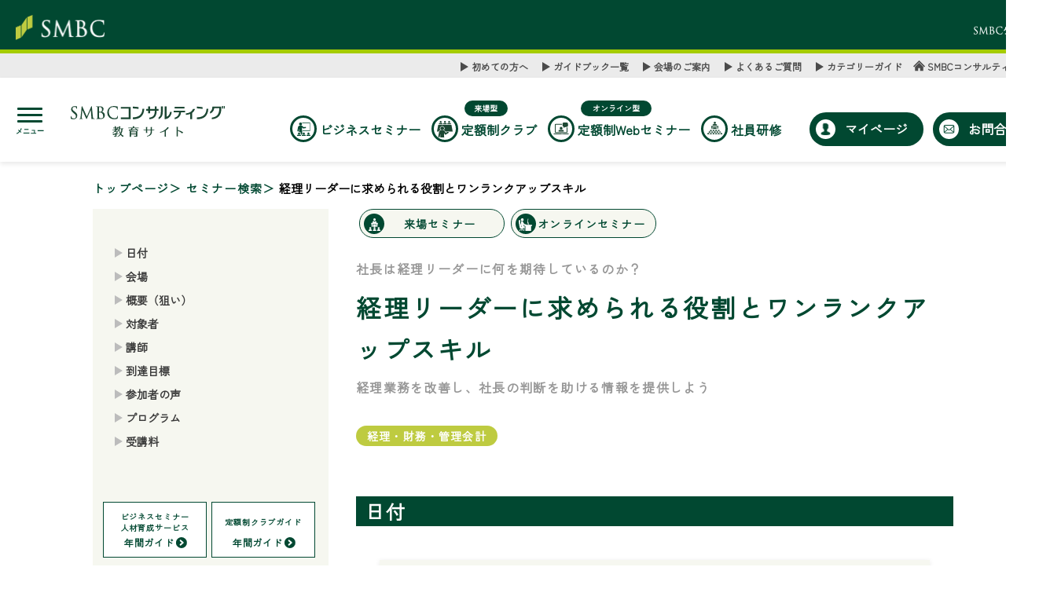

--- FILE ---
content_type: text/html; charset=utf-8
request_url: https://www.smbcc-education.jp/seminar_detail/?eventNo=20230211-01
body_size: 61424
content:
 

<!DOCTYPE html>
<html lang="ja">
<head>
<!-- Google Tag Manager -->
<script>(function(w,d,s,l,i){w[l]=w[l]||[];w[l].push({'gtm.start':
new Date().getTime(),event:'gtm.js'});var f=d.getElementsByTagName(s)[0],
j=d.createElement(s),dl=l!='dataLayer'?'&l='+l:'';j.async=true;j.src=
'https://www.googletagmanager.com/gtm.js?id='+i+dl;f.parentNode.insertBefore(j,f);
})(window,document,'script','dataLayer','GTM-5588KRP');</script>
<!-- End Google Tag Manager -->
  <meta charset="UTF-8">
  <meta http-equiv="X-UA-Compatible" content="IE=edge">
  <meta name="viewport" content="width=device-width, initial-scale=1.0">
  <title>経理リーダーに求められる役割とワンランクアップスキル - セミナー・研修 ｜ SMBCコンサルティング 教育サイト</title>
  <meta name="viewport" content="width=device-width, initial-scale=1.0">
  <meta name="Keywords" content="" />
  <meta name="description" content="経営者は、経理リーダーに何を求めているのでしょうか。
それは経営者や経営幹部が将来に向けて戦略を練り、適切な判断や意思決定を行うために数字のプロとして、経営者の立場に立って情報収集し、アドバイスを提供することです。
本セミナーでは、経理部門のリーダーとして経営参謀の役割意識を高め、経営管理の分析や予測方法、ノウハウなどを解説します。また、経理業務を効率的に進めるためのテクニックもお伝えします。
経理業務の次なるステップをめざす方や、すでに責任者として後輩指導をされている方にもおすすめのセミナーです。ぜひご参加ください。

※電卓をご用意ください。">
  <meta name="Date" content="" />
  <meta name="Group" content="" />
	<meta property="og:type" content="website">
	<meta property="og:site_name" content="SMBCコンサルティング 教育サイト">
	<meta property="og:url" content="https://www.smbcc-education.jp/seminar_detail/?eventNo=20230211-01">
	<meta property="og:image" content="https://www.smbcc-education.jp/vc-files/images/og_img.jpg">
	<meta property="og:title" content="経理リーダーに求められる役割とワンランクアップスキル - セミナー・研修 ｜ SMBCコンサルティング 教育サイト">
	<meta property="og:description" content="経営者は、経理リーダーに何を求めているのでしょうか。
それは経営者や経営幹部が将来に向けて戦略を練り、適切な判断や意思決定を行うために数字のプロとして、経営者の立場に立って情報収集し、アドバイスを提供することです。
本セミナーでは、経理部門のリーダーとして経営参謀の役割意識を高め、経営管理の分析や予測方法、ノウハウなどを解説します。また、経理業務を効率的に進めるためのテクニックもお伝えします。
経理業務の次なるステップをめざす方や、すでに責任者として後輩指導をされている方にもおすすめのセミナーです。ぜひご参加ください。

※電卓をご用意ください。">
    
    <meta name="robots" content="noindex" >
    
    <!-- canonical -->
    <link rel="canonical" href="https://www.smbcc-education.jp/seminar_detail/?eventNo=20230211-01">
	<!-- favicon -->
	<link rel="icon" href="../shared/images/favicon.ico">
    <!-- css -->
    <link rel="stylesheet" href="../shared/css/category.css">
    <link rel="stylesheet" href="../shared/css/vcms_mod.css">
    <link rel="stylesheet" href="../shared/css/vcms_cstm.css">
    <link rel="stylesheet" href="../shared/css/seminar_det.css">
    <link rel="stylesheet" href="../shared/css/reset.css">
    <link rel="stylesheet" href="../shared/css/style.css">
    <link rel="stylesheet" href="/static/css/front_seminar_detail.css" type="text/css">    
	<script src="../shared/js/jquery-3.6.0.min.js"></script>
	<script>
	jQuery(function($) {
		$('.link-box').css('cursor','pointer');
		$('.link-box').on('click',function () {
	   	    url             = $(this).find('a').attr('href');
		    var terget_type = $(this).find('a').attr('target');
                    if (terget_type === undefined) {
                        terget_type ="_self";
                    }
		    window.open(url, terget_type );
		});
                $('a').on('click', function(e){
                  e.stopPropagation();
                });
	});
    let is__business_seminar = false;
    //詳細画面のセミナーデータJson-Object
    let seminar_json = {};


   is__business_seminar = true;


    seminar_json = {"EVENT_NO": "20230211-01", "EVENT_SHBET_CD": "0001", "KAISAI_PLACE_CD": "1106", "EVENT_MEI": "\u7d4c\u7406\u30ea\u30fc\u30c0\u30fc\u306b\u6c42\u3081\u3089\u308c\u308b\u5f79\u5272\u3068\u30ef\u30f3\u30e9\u30f3\u30af\u30a2\u30c3\u30d7\u30b9\u30ad\u30eb", "HEIBAI_FLG": null, "EVENT_TITLE_TXT": "\u7d4c\u7406\u30ea\u30fc\u30c0\u30fc\u306b\u6c42\u3081\u3089\u308c\u308b\u5f79\u5272\u3068\u30ef\u30f3\u30e9\u30f3\u30af\u30a2\u30c3\u30d7\u30b9\u30ad\u30eb", "EVENT_CONTACT_TXT": "", "EAST_WEST_KBN": "1", "WEB_KBN": "1", "RAIJO_KBN": "1", "EVENT_ONLINE_URL": "https://shop.deliveru.jp/accounting-tax/accounting-finance/pcp6tueu/?__ac=oY1Z056-YJ9Us", "EVENT_ONLINE_PRICE": 35200, "EVENT_VIEW_UE_TITLE_TXT": "\u793e\u9577\u306f\u7d4c\u7406\u30ea\u30fc\u30c0\u30fc\u306b\u4f55\u3092\u671f\u5f85\u3057\u3066\u3044\u308b\u306e\u304b\uff1f", "EVENT_VIEW_SHITA_TITLE_TXT": "\u7d4c\u7406\u696d\u52d9\u3092\u6539\u5584\u3057\u3001\u793e\u9577\u306e\u5224\u65ad\u3092\u52a9\u3051\u308b\u60c5\u5831\u3092\u63d0\u4f9b\u3057\u3088\u3046", "EVENT_VIEW_GAIYO_TXT": "\u7d4c\u55b6\u8005\u306f\u3001\u7d4c\u7406\u30ea\u30fc\u30c0\u30fc\u306b\u4f55\u3092\u6c42\u3081\u3066\u3044\u308b\u306e\u3067\u3057\u3087\u3046\u304b\u3002\r\n\u305d\u308c\u306f\u7d4c\u55b6\u8005\u3084\u7d4c\u55b6\u5e79\u90e8\u304c\u5c06\u6765\u306b\u5411\u3051\u3066\u6226\u7565\u3092\u7df4\u308a\u3001\u9069\u5207\u306a\u5224\u65ad\u3084\u610f\u601d\u6c7a\u5b9a\u3092\u884c\u3046\u305f\u3081\u306b\u6570\u5b57\u306e\u30d7\u30ed\u3068\u3057\u3066\u3001\u7d4c\u55b6\u8005\u306e\u7acb\u5834\u306b\u7acb\u3063\u3066\u60c5\u5831\u53ce\u96c6\u3057\u3001\u30a2\u30c9\u30d0\u30a4\u30b9\u3092\u63d0\u4f9b\u3059\u308b\u3053\u3068\u3067\u3059\u3002\r\n\u672c\u30bb\u30df\u30ca\u30fc\u3067\u306f\u3001\u7d4c\u7406\u90e8\u9580\u306e\u30ea\u30fc\u30c0\u30fc\u3068\u3057\u3066\u7d4c\u55b6\u53c2\u8b00\u306e\u5f79\u5272\u610f\u8b58\u3092\u9ad8\u3081\u3001\u7d4c\u55b6\u7ba1\u7406\u306e\u5206\u6790\u3084\u4e88\u6e2c\u65b9\u6cd5\u3001\u30ce\u30a6\u30cf\u30a6\u306a\u3069\u3092\u89e3\u8aac\u3057\u307e\u3059\u3002\u307e\u305f\u3001\u7d4c\u7406\u696d\u52d9\u3092\u52b9\u7387\u7684\u306b\u9032\u3081\u308b\u305f\u3081\u306e\u30c6\u30af\u30cb\u30c3\u30af\u3082\u304a\u4f1d\u3048\u3057\u307e\u3059\u3002\r\n\u7d4c\u7406\u696d\u52d9\u306e\u6b21\u306a\u308b\u30b9\u30c6\u30c3\u30d7\u3092\u3081\u3056\u3059\u65b9\u3084\u3001\u3059\u3067\u306b\u8cac\u4efb\u8005\u3068\u3057\u3066\u5f8c\u8f29\u6307\u5c0e\u3092\u3055\u308c\u3066\u3044\u308b\u65b9\u306b\u3082\u304a\u3059\u3059\u3081\u306e\u30bb\u30df\u30ca\u30fc\u3067\u3059\u3002\u305c\u3072\u3054\u53c2\u52a0\u304f\u3060\u3055\u3044\u3002\r\n\r\n\u203b\u96fb\u5353\u3092\u3054\u7528\u610f\u304f\u3060\u3055\u3044\u3002", "EVENT_VIEW_MOCHIMONO_TXT": "\u53d7\u8b1b\u8a3c\u3001\u7b46\u8a18\u7528\u5177\u3001\u96fb\u5353", "EVENT_VIEW_MESSAGE": "\u203b\u53d7\u4ed8\u306f30\u5206\u524d\u3088\u308a\u958b\u59cb\u3044\u305f\u3057\u307e\u3059 \r\n\u203b\u6b20\u5e2d\u30fb\u9045\u523b\u306e\u5834\u5408\u306f\u3001\u3054\u9023\u7d61\u3092\u304a\u9858\u3044\u3044\u305f\u3057\u307e\u3059", "EVENT_VIEW_TARGET_TXT": "\u7d4c\u7406\u90e8\u9580\u306e\u65b0\u4efb\u30ea\u30fc\u30c0\u30fc\u30fb\u30ea\u30fc\u30c0\u30fc\u5019\u88dc\u3001\u7d4c\u7406\u306e\u696d\u52d9\u6539\u9769\u3092\u884c\u3046\u65b9", "EVENT_VIEW_PROGRAM_TXT": "\uff11\uff0e\u793e\u9577\u306f\u7d4c\u7406\u30ea\u30fc\u30c0\u30fc\u306b\u4f55\u3092\u671f\u5f85\u3057\u3066\u3044\u308b\u306e\u304b\uff1f\r\n\u3000\uff11\uff09\u53c2\u8b00\u3068\u3057\u3066\u306e\u3042\u306a\u305f\u306b\u6c42\u3081\u3089\u308c\u308b\u5f79\u5272\r\n\u3000\uff12\uff09\u3042\u306a\u305f\u306e\u540d\u53c2\u8b00\u5ea6\u30c1\u30a7\u30c3\u30af\u3000\r\n\r\n\uff12\uff0e\u6708\u6b21\u6c7a\u7b97\u306e\u65e9\u671f\u5316\u3068\u6b63\u78ba\u5316\r\n\u3000\uff11\uff09\u65e9\u671f\u5316\u3068\u6b63\u78ba\u5316\u306e\u305f\u3081\u306e\u30dd\u30a4\u30f3\u30c8\r\n\u3000\uff12\uff09\u6708\u6b21\u6c7a\u7b97\u306e\u65e9\u671f\u5316\u30c1\u30a7\u30c3\u30af\r\n\r\n\uff13\uff0e\u6b63\u3057\u3044\u8cc7\u91d1\u7ba1\u7406\u3068\u8cc7\u91d1\u8abf\u9054\u624b\u6cd5\r\n\u3000\uff11\uff09\u8cc7\u91d1\u7e70\u308a\u3092\u6539\u5584\u3059\u308b\uff13\u3064\u306e\u7ba1\u7406\u30dd\u30a4\u30f3\u30c8\r\n\u3000\uff12\uff09\u8cc7\u91d1\u8abf\u9054\u306e\u65b9\u6cd5\u3092\u898b\u76f4\u3059\u7740\u773c\u70b9\r\n\r\n\uff14\uff0e\u5b9f\u52d9\u306b\u6d3b\u304b\u3059\u6c7a\u7b97\u66f8\u306e\u898b\u65b9\u3068\u6539\u5584\u624b\u6cd5\r\n\u3000\uff11\uff09\u640d\u76ca\u8a08\u7b97\u66f8\u306f\u300e\u5132\u3051\u306e\u69cb\u9020\u300f\u3001\u8cb8\u501f\u5bfe\u7167\u8868\u306f\u300e\u304a\u91d1\u306e\u69cb\u9020\u300f\r\n\u3000\uff12\uff09\u6c7a\u7b97\u5206\u6790\u6570\u5024\u304b\u3089\u4f1a\u793e\u306e\u8ab2\u984c\u3092\u8003\u3048\u308b\u624b\u9806\r\n\r\n\uff15\uff0e\u793e\u9577\u306e\u7d4c\u55b6\u5224\u65ad\u3092\u52a9\u3051\u308b\u60c5\u5831\u30fb\u30a2\u30c9\u30d0\u30a4\u30b9\u3092\u63d0\u4f9b\u3057\u3088\u3046\r\n\u3000\uff11\uff09\u4e88\u7b97\u306e\u7acb\u3066\u65b9\u3068\u4e88\u7b97\u7ba1\u7406\r\n\u3000\uff12\uff09\u6708\u6b21\u306e\u5229\u76ca\u306e\u5206\u6790\u3068\u5831\u544a\r\n\u3000\uff13\uff09\u7d4c\u55b6\u306e\u898b\u3048\u308b\u5316\u3068\u7dcf\u5408\u696d\u7e3e\u306e\u5206\u6790\u3068\u5831\u544a\r\n\r\n\uff16\uff0e\u300c\u5f37\u3044\u7d4c\u7406\u90e8\u9580\u300d\u3068\u7d4c\u7406\u30ea\u30fc\u30c0\u30fc\u306b\u6c42\u3081\u3089\u308c\u308b\u8cc7\u8cea\r\n\u3000\uff11\uff09\u6570\u5b57\u306b\u5bfe\u3059\u308b\u611f\u6027\u3092\u78e8\u304d\u793e\u54e1\u306e\u6570\u5b57\u529b\u3092\u9ad8\u3081\u308b\r\n\u3000\uff12\uff09\u76f8\u624b\u306b\u5408\u308f\u305b\u305f\u30b3\u30df\u30e5\u30cb\u30b1\u30fc\u30b7\u30e7\u30f3\r\n\u3000\uff13\uff09\u6642\u9593\u7ba1\u7406\u304c\u4ed5\u4e8b\u306e\u6210\u679c\u3092\u6c7a\u3081\u308b\r\n\u3000\uff14\uff09\u512a\u79c0\u306a\u7d4c\u7406\u30ea\u30fc\u30c0\u30fc\u306b\u306a\u308b\u305f\u3081\u306e\uff11\uff10\u7b87\u6761\u3000\r\n", "EVENT_VIEW_TYUI_TXT": "", "EVENT_VIEW_EFFECT_GOAL_TXT": "\u25cf\u793e\u9577\u304c\u7d4c\u7406\u30ea\u30fc\u30c0\u30fc\u306b\u6c42\u3081\u3066\u3044\u308b\u5f79\u5272\u3068\u5b9f\u52d9\u304c\u7406\u89e3\u3067\u304d\u308b\r\n\u25cf\u7d4c\u7406\u30ea\u30fc\u30c0\u30fc\u306b\u5fc5\u8981\u306a\u300c\u30b7\u30b9\u30c6\u30e0\u300d\u300c\u8cc7\u91d1\u7ba1\u7406\u30fb\u8cc7\u91d1\u8abf\u9054\u300d\u306e\u5b9f\u52d9\u306b\u52a0\u3048\u3066\u3001\u793e\u9577\u306e\u7d4c\u55b6\u5224\u65ad\u3092\u52a9\u3051\u308b\u60c5\u5831\u306a\u3069\u3092\u63d0\u4f9b\u3067\u304d\u308b\u3088\u3046\u306b\u306a\u308b", "EVENT_VIEW_SANKA_TXT": "\u30fb\u696d\u52d9\u306e\u7c21\u7d20\u5316\u306a\u3069\u3001\u3069\u3053\u304b\u3089\u624b\u3092\u3064\u3051\u3066\u3088\u3044\u306e\u304b\u3001\u307e\u305f\u6539\u5584\u306e\u624b\u6bb5\u3082\u308f\u304b\u308a\u307e\u305b\u3093\u3067\u3057\u305f\u304c\u3001\u3084\u308b\u3079\u304d\u3053\u3068\u304c\u898b\u3048\u307e\u3057\u305f\u3002\u3059\u3050\u306b\u5b9f\u884c\u3057\u307e\u3059\u3002\r\n\u30fb\u5148\u751f\u306e\u58f0\u304c\u805e\u304d\u3068\u308a\u3084\u3059\u304f\u3001\u307e\u305f\u8a71\u3057\u65b9\u3082\u3086\u3063\u304f\u308a\u3067\u30a2\u30ca\u30a6\u30f3\u30b5\u30fc\u306e\u3088\u3046\u306b\u982d\u306b\u5165\u3063\u3066\u304d\u307e\u3057\u305f\u3002\u307e\u3068\u3081\u305f\u8981\u70b9\u3092\u4f1d\u3048\u3066\u3044\u305f\u3060\u3051\u308b\u306e\u3067\u3001\u7406\u89e3\u3057\u3084\u3059\u3044\u3067\u3059\u3002\r\n\u30fb\u305f\u304f\u3055\u3093\u306e\u30ce\u30a6\u30cf\u30a6\u3001\u5206\u6790\u3001\u4e88\u6e2c\u65b9\u6cd5\u3092\u5217\u6319\u3057\u3066\u3044\u305f\u3060\u304d\u3001\u5b9f\u8df5\u3001\u73fe\u5834\u3067\u3069\u3093\u3069\u3093\u6d3b\u7528\u3067\u304d\u308b\u3068\u611f\u3058\u307e\u3057\u305f\u3002\r\n\u30fb\u975e\u5e38\u306b\u826f\u304b\u3063\u305f\u3002\u30d7\u30ed\u30b0\u30e9\u30e0\u6bce\u306b\u30ef\u30fc\u30af\u304c\u6709\u308a\u3001\u5b66\u3093\u3060\u3053\u3068\u3092\u307e\u3068\u3081\u308b\u3053\u3068\u304c\u3067\u304d\u305f\u3002\t\r\n", "SEMINAR_LIST_SANKA_TXT": null, "EVENT_VIEW_PRICE_DETAIL": "\u203b\u30bb\u30df\u30ca\u30fc\u540d\u3001\u958b\u50ac\u65e5\u3001\u30d7\u30ed\u30b0\u30e9\u30e0\u3001\u53d7\u8b1b\u6599\u7b49\u304c\u4e88\u544a\u306a\u304f\u5909\u66f4\u306b\u306a\u308b\u5834\u5408\u304c\u3042\u308a\u307e\u3059\u3002\r\n\u203b\u30bb\u30df\u30ca\u30fc\u306f\u3001\u958b\u50ac\u65e5\u306e\u524d\u55b6\u696d\u65e5\u306e\u5348\u5f8c3\u6642\u307e\u3067\u306b\u304a\u7533\u3057\u8fbc\u307f\u304f\u3060\u3055\u3044\u3002\r\n\u3000 \uff08\u5f0a\u793e\u55b6\u696d\u65e5\u306f\u3001\u571f\u30fb\u65e5\u30fb\u795d\u65e5\u30fb\u5e74\u672b\u5e74\u59cb\u3092\u9664\u304f\u5e73\u65e5\uff09\r\n\u203b\u7533\u3057\u8fbc\u307f\u6642\u70b9\u3067\u5b9a\u54e1\u306b\u9054\u3057\u3066\u3044\u308b\u7b49\u306e\u7406\u7531\u306b\u3088\u308a\u304a\u7533\u8fbc\u307f\u3044\u305f\u3060\u3051\u306a\u3044\u5834\u5408\u304c\u3042\u308a\u307e\u3059\u3002\r\n\u3000 \u307e\u305f\u3001\u52df\u96c6\u72b6\u6cc1\u306b\u3088\u308a\u30bb\u30df\u30ca\u30fc\u958b\u50ac\u304c\u4e2d\u6b62\u3068\u306a\u308b\u5834\u5408\u304c\u3054\u3056\u3044\u307e\u3059\u3002\u3042\u3089\u304b\u3058\u3081\u3054\u4e86\u627f\u304f\u3060\u3055\u3044\u3002\r\n\u203b\u3084\u3080\u3092\u5f97\u305a\u30ad\u30e3\u30f3\u30bb\u30eb\u306e\u5834\u5408\u306f\u3001\u539f\u5247\u3001\u958b\u50ac\u65e5\u306e\u524d\u55b6\u696d\u65e5\u306e\u5348\u5f8c3\u6642\u307e\u3067\u306b\u3001\uff28\uff30\u304b\u3089\u30ad\u30e3\u30f3\u30bb\u30eb\u3092\u304a\u9858\u3044\u3044\u305f\u3057\u307e\u3059\u3002\r\n\u3000 \uff28\uff30\u304b\u3089\u304a\u624b\u7d9a\u304d\u304c\u3067\u304d\u306a\u3044\u5834\u5408\u3001\u304a\u96fb\u8a71\u306b\u3066\u3054\u9023\u7d61\u4e0b\u3055\u3044\u3002\r\n\u3000 \u958b\u50ac\u65e5\u5f53\u65e5\u306e\u53d6\u6d88\u3057\u306e\u5834\u5408\u306f\u3001\u53d7\u8b1b\u6599\u3092\u5168\u984d\u3054\u8acb\u6c42\u3044\u305f\u3057\u307e\u3059\u3002\r\n\u3000 \u4ee3\u7406\u51fa\u5e2d\u306f\u53d7\u4ed8\u3044\u305f\u3057\u307e\u3059\u3002", "EVENT_VIEW_ANNOUNCE_TXT": "", "EVENT_VIEW_QUESTION_TXT": null, "EVENT_VIEW_NEEDS_TXT": null, "EVENT_VIEW_RELATED_SEMINAR_TXT": null, "KAISAI_START_TS": "2023-07-05T10:00:00", "KAISAI_END_TS": "2023-07-05T17:00:00", "MAIN_TAG_1": "", "MAIN_TAG_2": "", "KUSEKIAPI_FLG": "04", "RELEASE_STATUS": "1", "SEMINAR_KBN": "1", "SEMINAR_PATTERN": "isSingle", "SEMINAR_GEN": "OldRcd", "EXTERNAL_EVENT_FLG": null, "EXTERNAL_EVENT_PRICE": null, "SHBET_NAME": "\u30d3\u30b8\u30cd\u30b9\u30bb\u30df\u30ca\u30fc", "BUNRUI_LIST": [{"CODE": "2104", "NAME": "\u7d4c\u7406\u30fb\u8ca1\u52d9\u30fb\u7ba1\u7406\u4f1a\u8a08"}], "INSTRUCTOR_LIST": [{"EVENT_NO": "20230211-01", "INSTRUCTOR_CD": "004198", "INSTRUCTOR_NAME_MEI": "\u5c0f\u7b20\u539f\u3000\u77e5\u4e16", "DISP_INSTRUCTOR_NAME_MEI": "\u5c0f\u7b20\u539f\u3000\u77e5\u4e16 \u6c0f", "SHOZOKU_COMPANY_MEI": "\u5fa1\u5802\u7b4b\u7a0e\u7406\u58eb\u6cd5\u4eba\u3000\u7a0e\u7406\u58eb", "POST_TITLE_TXT": "\u682a\u5f0f\u4f1a\u793e\u7d44\u7e54\u30c7\u30b6\u30a4\u30f3\u7814\u7a76\u6240\r\n\u4eba\u4e8b\u30b3\u30f3\u30b5\u30eb\u30bf\u30f3\u30c8", "CAREER_RYK": "\u4e3b\u306a\u5f97\u610f\u5206\u91ce\uff1a\u7d4c\u7406\u62c5\u5f53\u8005\u80b2\u6210\u3001\u7d4c\u7406\u696d\u52d9\u6539\u5584\u30fb\u5408\u7406\u5316\r\n\u7565\u6b74\uff1a\u795e\u6238\u5927\u5b66\u7d4c\u6e08\u5b66\u90e8\u5352\u3001\u795e\u6238\u5927\u5b66\u5927\u5b66\u9662\u5352\u3002\u5546\u58f2\u5bb6\u7cfb\u306b\u751f\u307e\u308c\u3001\u4e2d\u5c0f\u4f01\u696d\u7d4c\u55b6\u3068\u4eba\u751f\u3092\u5171\u306b\u3057\u3066\u304d\u305f\u3002\u300c\u7d4c\u55b6\u8005\u306e\u5922\u3092\u304b\u306a\u3048\u308b\u30b5\u30dd\u30fc\u30c8\u3092\u3059\u308b\u300d\u3053\u3068\u3092\u76ee\u6a19\u3068\u3057\u3001\u5728\u5b66\u4e2d\u306b\u7a0e\u7406\u58eb\u8cc7\u683c\u3092\u53d6\u5f97\u3002\u307e\u305f\u3001\u8cc7\u683c\u306e\u5b66\u6821TAC\u3067\u8b1b\u5e2b\u7d4c\u9a13\u3092\u7a4d\u3080\u3002\u5352\u696d\u5f8c\u3001\u540c\u4e8b\u52d9\u6240\u306b\u5165\u6240\u3057\u3001\u4f01\u696d\u7a0e\u52d9\u306e\u30d7\u30ed\u30d5\u30a7\u30c3\u30b7\u30e7\u30ca\u30eb\u3068\u3057\u3066\u3001\u6cd5\u4eba\u30af\u30e9\u30a4\u30a2\u30f3\u30c8\u306e\u7a0e\u52d9\u30fb\u8ca1\u52d9\u30fb\u4f1a\u8a08\u30b5\u30dd\u30fc\u30c8\u3092\u884c\u3046\u3002\u5b9f\u52d9\u30b9\u30ad\u30eb\u3068IT\u60c5\u5831\u529b\u3092\u6b66\u5668\u306b\u3001\u4f01\u696d\u306e\u696d\u52d9\u30d5\u30ed\u30fc\u3092\u5fb9\u5e95\u7684\u306b\u898b\u76f4\u3057\u3001\u5927\u5e45\u306a\u696d\u7e3e\u6539\u5584\u3078\u3068\u8ca2\u732e\u3057\u3066\u3044\u308b\u3002\u6700\u8fd1\u3067\u306f\u4f01\u696d\u306e\u554f\u984c\u89e3\u6c7a\u3092\u5168\u822c\u306b\u5f15\u304d\u53d7\u3051\u3001\u7d44\u7e54\u958b\u767a\u3084\u4eba\u4e8b\u5236\u5ea6\u69cb\u7bc9\u306a\u3069\u30b3\u30f3\u30b5\u30eb\u30bf\u30f3\u30c8\u3068\u3057\u3066\u306e\u6d3b\u8e8d\u306e\u5834\u3092\u5e83\u3052\u3066\u3044\u308b\u3002", "AUTHOR_TXT": null, "WEB_CONTENT_ID": "P0013712", "DISP_INSTRUCTOR_PHOTO": "/vc-files/instructors/01_a/ogasahara_tomoyo_004198.jpg"}], "SET_LIST": [], "KAISAI_PLACE": {"KAISAI_PLACE_CD": "1106", "KAISAI_PLACE_MEI": "\u4e2d\u4e4b\u5cf6\u30bb\u30f3\u30c8\u30e9\u30eb\u30bf\u30ef\u30fc\uff11\uff17\u968e\uff08\u5f0a\u793e\u30db\u30fc\u30eb\uff09", "KAISAI_PLACE_ADDRESS_MEI": "\u5927\u962a\u5e02\u5317\u533a\u4e2d\u4e4b\u5cf6\uff12\uff0d\uff12\uff0d\uff17", "KAISAI_PLACE_BUILDING_MEI": "", "KAISAI_PLACE_TEL_NO": "", "KAISAI_PLACE_FAX_NO": "", "KAISAI_PLACE_KOTSU_GUIDE_TXT": "\u5730\u4e0b\u9244\u5fa1\u5802\u7b4b\u7dda\u300c\u6dc0\u5c4b\u6a4b\u300d\u99c5\u4e0b\u8eca7\u756a\u51fa\u53e3\u3088\u308a\u5f92\u6b695\u5206\r\n\u4eac\u962a\u96fb\u9244\u300c\u6dc0\u5c4b\u6a4b\u300d\u99c5\u897f0\u53f7\u6539\u672d\u3088\u308a\u5fa1\u5802\u7b4b\u65b9\u9762\u3078\u30017\u756a\u51fa\u53e3\u3088\u308a\u5f92\u6b695\u5206\r\n\u4eac\u962a\u96fb\u8eca\u4e2d\u4e4b\u5cf6\u7dda\u300c\u5927\u6c5f\u6a4b\u300d\u99c51\u756a\u51fa\u53e3\u3088\u308a\u5f92\u6b693\u5206\r\n\u5730\u4e0b\u9244\u56db\u3064\u6a4b\u7dda\u300c\u80a5\u5f8c\u6a4b\u300d\u99c51\u756a\u53c8\u306f4\u756a\u51fa\u53e3\u3088\u308a\u5f92\u6b695\u5206", "KAISAI_PLACE_EAST_WEST_KBN": "1", "PUBLIC_WEB_CONTENT_ID": "P0001020", "IMAGE_WEB_CONTENT_ID": "P0008954", "CREATE_USER_ID": "csv_dump", "CREATE_TS": "2024-02-14T02:43:05", "UPDATE_USER_ID": "csv_dump", "UPDATE_TS": "2024-02-14T02:43:05", "VERSION_NO": 1}, "PRICE_LIST": [{"EVENT_NO": "20230211-01", "EVENT_PRICE_SHBET_CD": "0001", "BASE_PRICE_KIN": 25000.0, "CREATE_USER_ID": "csv_dump", "CREATE_TS": "2024-02-14T02:43:04", "UPDATE_USER_ID": "csv_dump", "UPDATE_TS": "2024-02-14T02:43:04", "VERSION_NO": 1}, {"EVENT_NO": "20230211-01", "EVENT_PRICE_SHBET_CD": "0002", "BASE_PRICE_KIN": 28000.0, "CREATE_USER_ID": "csv_dump", "CREATE_TS": "2024-02-14T02:43:04", "UPDATE_USER_ID": "csv_dump", "UPDATE_TS": "2024-02-14T02:43:04", "VERSION_NO": 1}, {"EVENT_NO": "20230211-01", "EVENT_PRICE_SHBET_CD": "0003", "BASE_PRICE_KIN": 32000.0, "CREATE_USER_ID": "csv_dump", "CREATE_TS": "2024-02-14T02:43:04", "UPDATE_USER_ID": "csv_dump", "UPDATE_TS": "2024-02-14T02:43:04", "VERSION_NO": 1}], "REC_SEMINARS": null};
    console.log('SEMINAR_PATTERN:isSingle');

	</script>
</head>
<body id="body">
	<!-- Google Tag Manager (noscript) -->
<noscript><iframe src="https://www.googletagmanager.com/ns.html?id=GTM-5588KRP"
height="0" width="0" style="display:none;visibility:hidden"></iframe></noscript>
<!-- End Google Tag Manager (noscript) -->
	<!-- Google Tag Manager (noscript) -->
<noscript><iframe src="https://www.googletagmanager.com/ns.html?id=GTM-5588KRP"
height="0" width="0" style="display:none;visibility:hidden"></iframe></noscript>
<!-- End Google Tag Manager (noscript) -->
<!-- .l-header -->
<header class="l-header">
  <!-- .l-header__top -->
  <div class="l-header__top">
    <!-- .l-header__inner -->
    <div class="l-header__inner">
      <!-- .l-header__inner_left -->
      <div class="l-header__inner_left">
        <h2><img src="../shared/images/logo_group_01.png" alt="SMBC"></h2>
      </div>
      <!-- /.l-header__inner_left -->
      <!-- .l-header__inner_right -->
      <div class="l-header__inner_right">
        <p><img src="../shared/images/logo_group_02.png" alt="SMBCグループ"></p>
      </div>
      <!-- /.l-header__inner_right -->
    </div>
    <!-- /.l-header__inner -->
  </div>
  <!-- /.l-header__top -->
  <!-- .l-header__sub_nav_wrapper -->
  <div class="l-header__sub_nav_wrapper js-menu --pc" aria-hidden="false">
    <nav class="l-header__sub_nav">
      <!-- .l-header__sub_nav_inner -->
      <div class="l-header__sub_nav_inner">
        <ul class="l-header__sub_nav_list m-clearfix">
          <li class="l-header__sub_nav_item">
            <a href="/about/index.html">初めての方へ</a>
          </li>
          <li class="l-header__sub_nav_item">
            <a href="/guide/index.html">ガイドブック一覧</a>
          </li>
          <li class="l-header__sub_nav_item">
            <a href="/map/index.html">会場のご案内</a>
          </li>
          <li class="l-header__sub_nav_item">
            <a href="/faq/index.html">よくあるご質問</a>
          </li>
          <li class="l-header__sub_nav_item">
            <a href="/cat_list/index.html">カテゴリーガイド</a>
          </li>
          <li class="l-header__sub_nav_icon_item">
            <a href="https://www.smbc-consulting.co.jp/">SMBCコンサルティング</a>
          </li>
        </ul>
      </div>
      <!-- /.l-header__sub_nav_inner -->
    </nav>
  </div>
  <!-- /.l-header__sub_nav_wrapper -->
  <!-- .l-header__main -->
  <div class="l-header__main">
    <!-- .l-header__main_inner -->
    <div class="l-header__main_inner">
      <div class="l-header__main_inner_left">
      <!-- .l-header__menu_btn_wrapper -->
        <div class="l-header__menu_btn_wrapper js-menu" aria-hidden="true">
          <button type="button" class="l-header__menu_btn" onclick="headerMenuToggle(this)">
            <span class="l-header__menu_btn_line"></span>
            <span class="l-header__menu_btn_line"></span>
            <span class="l-header__menu_btn_line"></span>
            メニュー
          </button>
        </div>
        <!-- /.l-header__menu_btn_wrapper -->
        <h1 class="l-header__logo"><a href="../index.html"><img src="../shared/images/logo_smbcc_01.svg" alt="SMBC SMBCコンサルティング 人材教育サイト"></a></h1>
      </div>
      <!-- .l-header__nav_wrapper -->
      <div class="l-header__nav_wrapper js-menu --pc" aria-hidden="false">
        <nav class="l-header__nav">
          <ul class="l-header__nav_list m-clearfix">
            <li class="l-header__nav_item l-header__nav_item__business">
              <span>　</span><br>
              <a href="/business_seminar/index.html">
                <span class="l-header__nav_item_text">ビジネスセミナー</span>
              </a>
            </li>
            <li class="l-header__nav_item l-header__nav_item__club">
              <span class="nav_item_tag__raizo"></span><br/>
              <a href="/teigaku/index.html">
                <span class="l-header__nav_item_text">定額制クラブ</span>
              </a>
            </li>
            <li class="l-header__nav_item l-header__nav_item__web_seminar">
              <span class="nav_item_tag__online"></span><br/>
              <a href="/teigaku_online/index.html">
                <span class="l-header__nav_item_text">定額制Webセミナー</span>
              </a>
            </li>
            <li class="l-header__nav_item l-header__nav_item__training">
              <span>　</span><br>
              <a href="/training/index.html">
                <span class="l-header__nav_item_text">社員研修</span>
              </a>
            </li>
            <li class="l-header__nav_item l-header__nav_item__primary">
              <a href="https://www.smbc-consulting.co.jp/s/mypage" target="_blank">
                <img src="../shared/images/icon_login_page_link.svg" alt="">
                <span class="l-header__nav_item_text">マイページ</span>
              </a>
            </li>
            <li class="l-header__nav_item l-header__nav_item__primary">
              <a href="https://www.smbc-consulting.co.jp/inquiry_login?&category=01&backUrl=https://www.smbcc-education.jp/faq/index.html" target="_blank">
                <img src="../shared/images/icon_header_06.svg" alt="">
                <span class="l-header__nav_item_text">お問合せ</span>
              </a>
            </li>
          </ul>
        </nav>
      </div>
      <!-- /.l-header__nav_wrapper -->
    </div>
    <!-- /.l-header__main_inner -->
  </div>
  <!-- /.l-header__main -->
  <!-- .l-header__menu -->
  <div class="l-header__menu">
    <nav class="l-header__menu_nav">
      <ul class="l-header__menu_nav_list m-clearfix">
        <li class="l-header__menu_nav_item l-header__nav_item__business">
          <a href="/business_seminar/index.html">
            <img src="" alt="">
            <span class="l-header__nav_item_text">ビジネスセミナー</span>
          </a>
        </li>
        <li class="l-header__menu_nav_item l-header__nav_item__club">
          <a href="/teigaku/index.html">
            <img src="" alt="">
            <span class="l-header__nav_item_text">定額制クラブ</span>
          </a>
        </li>
        <li class="l-header__menu_nav_item l-header__nav_item__web_seminar">
          <a href="/teigaku_online/index.html">
            <img src="" alt="">
            <span class="l-header__nav_item_text">定額制WEBセミナー</span>
          </a>
        </li>
        <li class="l-header__menu_nav_item l-header__nav_item__training">
          <a href="/training/index.html">
            <img src="" alt="">
            <span class="l-header__nav_item_text">社員研修</span>
          </a>
        </li>
      </ul>
      <div class="l-header__menu_sub_nav">
        <p class="l-header__menu_sub_nav_title">関連メニュー</p>
        <ul class="l-header__menu_sub_nav_list m-clearfix">
          <li class="l-header__menu_sub_nav_item">
            <a href="https://survey.smbc-consulting.co.jp/sv/seminarmail/?data=eweb" target="_blank">メルマガ登録</a>
          </li>
          <li class="l-header__menu_sub_nav_item">
            <a href="https://www.smbc-consulting.co.jp/inquiry_login?&category=01&backUrl=https://www.smbcc-education.jp/faq/index.html" target="_blank">お問合せ</a>
          </li>
          <li class="l-header__menu_sub_nav_item">
            <a href="/about/index.html">初めての方へ</a>
          </li>
          <li class="l-header__menu_sub_nav_item">
            <a href="/guide/index.html">ガイドブック一覧</a>
          </li>
          <li class="l-header__menu_sub_nav_item">
            <a href="/map/index.html">会場のご案内</a>
          </li>
          <li class="l-header__menu_sub_nav_item">
            <a href="/faq/index.html">よくあるご質問</a>
          </li>
          <li class="l-header__menu_sub_nav_item">
            <a href="/cat_list/index.html">カテゴリーガイド</a>
          </li>
          <li class="l-header__menu_sub_nav_icon_item">
            <a href="https://www.smbc-consulting.co.jp/">SMBCコンサルティング</a>
          </li>
        </ul>
      </div>
    </nav>
  </div>
  <!-- /.l-header__menu -->
</header>
<!-- /.header -->
	<!-- .main -->
    <main class="l-main">
      <!-- .l-w1100__inner -->
      <div class="l-w1100__inner p-employee_program_list__inner">
         <!--検索結果の表示制御-->
         <!--
         TODO SRR変換用
        <div id="vue-root"></div> 
        <script src="/seminar_detail/index.js"></script>
        seminar_detail_root.html
        jsrender.js
        -->
        <script src="/static/assets/jquery/jsrender.js" ></script>
        <script src="/static/js/jsrender_helper_modal_seminar.js"  ></script>
        <script src="/static/js/front_seminar_detail.js" ></script>
        





<div>
    <!-- ぱんくずリスト -->
    <div class="c-breadcrumb">
      <a href="/">トップページ</a>
      <a href="/seminar_list/">セミナー検索</a>
      
      
      <span>経理リーダーに求められる役割とワンランクアップスキル</span>
    </div>
    
    <div id="has_detail" class="l-2col">
        <!--左側-->
        <aside class="l-2col_aside l-2col_fixed">
        <nav class="c-2col_aside_nav_scroll">
            <ul class="c-2col_aside_nav_scroll__list">
            
                <li class="c-2col_aside_nav_scroll__item" id="js-date_current">
                <a class="js-scroll" href="#date">日付</a>
                </li>
            
            <li class="c-2col_aside_nav_scroll__item" id="js-guidance_current">
                <a class="js-scroll" href="#guidance">会場</a>
            </li>
            
                <li class="c-2col_aside_nav_scroll__item" id="js-overview_current">
                <a class="js-scroll" href="#overview">概要（狙い）</a>
                </li>
            
            
                <li class="c-2col_aside_nav_scroll__item" id="js-target_current">
                <a class="js-scroll" href="#target">対象者</a>
                </li>
            
            
            <li class="c-2col_aside_nav_scroll__item" id="js-teacher_current">
                <a class="js-scroll" href="#teacher">講師</a>
            </li>
            
            
                <li class="c-2col_aside_nav_scroll__item" id="js-goal_current">
                <a class="js-scroll" href="#goal">到達目標</a>
                </li>
            
            
                <li class="c-2col_aside_nav_scroll__item" id="js-review_current">
                <a class="js-scroll" href="#review">参加者の声</a>
                </li>
            
            
            <li class="c-2col_aside_nav_scroll__item" id="js-program_current">
                <a class="js-scroll" href="#program">プログラム</a>
            </li>
            
            <li class="c-2col_aside_nav_scroll__item" id="js-fee_current">
                <a class="js-scroll" href="#fee">受講料</a>
            </li>
            
            
            
            </ul>
            <div class="c-2col_aside_nav_scroll__btn_wrapper">
            
                <!--左メニュー下のボタン-->
                
                
            
            </div>
            <div class="c-2col_aside_nav_scroll__btn_wrapper2" style="display: flex; justify-content: space-between;">
            <span class="c-2col_aside_nav_scroll__btn2">
                <a href="/guide/index.html#vcb00000497-300-5-text-01-2" target="_blank">
                <span class="c-2col_aside_nav_scroll__btn_s">ビジネスセミナー<br>人材育成サービス</span><br>
                <span class="c-2col_aside_nav_scroll__btn_guide">年間ガイド</span>
                </a>
            </span>
            <span class="c-2col_aside_nav_scroll__btn2">
                <a href="/guide/index.html#vcb00000497-300-6-text-01-2" target="_blank">
                <span class="c-2col_aside_nav_scroll__btn_s">定額制クラブガイド</span> <br>
                <span class="c-2col_aside_nav_scroll__btn_guide"> 年間ガイド</span>
                </a>
            </span>
            </div>
        </nav>
        </aside>
         




 
 
 
 
 



<!--右側-->
<article class="l-2col_article">
    <section class="p-search_detail__section">
        
        <div class="p-search_detail__search_tag_wrapper">
            
            <div class="c-article__search_tag c-article__search_visit" style="margin-right: 4px;">
            <p class="c-article__search_tag_text">来場セミナー</p>
            </div>
            
            
            <div class="c-article__search_tag c-article__search_online" style="margin-right: 4px;">
            <p class="c-article__search_tag_text">オンラインセミナー</p>
            </div>
            
            
        </div>
        
        <!-- ビジネスセミナー且つ併売フラグ1の場合 -->
        
        
        
        <h1 class="p-search_detail_title">
社長は経理リーダーに何を期待しているのか？<br>
<span class="p-search_detail_title_lg">経理リーダーに求められる役割とワンランクアップスキル</span><br>
経理業務を改善し、社長の判断を助ける情報を提供しよう
        </h1>
        <div class="p-search_detail__tag_wrapper">
            
            <span class="c-news__item_tag p-search_detail__tag_green">経理・財務・管理会計</span>
            
        </div>
        </section>
        
        <a class="anchor" id="date"></a>
        <section class="p-search_detail__section">
            <h2 class="c-article_search__title">日付</h2>
                    
                        <!-- 日付:単発セミナー -->
                        
<!-- 日付:単発セミナー -->
<div class="p-search_detail__date">
    <div class="p-search_detail__box">
    <div class="p-search_detail_date_wrap">
        <p class="p-search_detail__date_time">日時</p><br>
        <time class="p-search_detail__day">2023/07/05(水)</time><br>
        <span class="p-search_detail__time">10:00 〜 17:00</span>
    </div>


<!-- 2024年度分まで start-->

    
         
        
            <div class="p-search_detail__end">
              <p class="p-search_detail__end_text">受付終了</p>
            </div>
        
    
<!-- 2024年度分まで end-->



    </div>
</div>


                    
        </section>
        

        
    
        <!-- 会場案内 -->
        <a class="anchor" id="guidance"></a>
        <section class="p-search_detail__section">
        <h2 class="c-article_search__title">会場案内</h2>
        
            <!-- 会場: 単発セミナー or シリーズセミナー -->
            


<!-- 会場枠
 単発セミナー or シリーズセミナー -->
 <div class="p-search_detail__guidance">
    

    
        <h3 class="p-search_detail__guidance_title">来場会場</h3>
        <p class="p-search_detail__guidance_text_lg">
        中之島セントラルタワー１７階（弊社ホール）
        <br>
        大阪市北区中之島２－２－７
        

        
        <br>
        <a href="/map/index.html" target="_blank"> 会場のご案内はこちら</a>
        
        </p>
        
        <br>
    
    
    
        <h3 class="p-search_detail__guidance_title">オンラインセミナー</h3>
        <p class="c-search_detail__text p-search_detail__guidance_text_lg">本講座は、それぞれインターネットに繋がる場所（職場・ご自宅等）から<br>
        パソコン等の端末よりご参加いただくオンライン講座です。</p>
    
    <p class="p-search_detail__guidance_text c-elb" >※受付は30分前より開始いたします 
※欠席・遅刻の場合は、ご連絡をお願いいたします</p>
</div>

        
        </section>

        <!-- 概要（狙い） -->
        
        <a class="anchor" id="overview"></a>
        <section class="p-search_detail__section">
            <h2 class="c-article_search__title">概要（狙い）</h2>
            <div class="p-search_detail__overview">
                <p class="c-search_detail__text c-elb">経営者は、経理リーダーに何を求めているのでしょうか。
それは経営者や経営幹部が将来に向けて戦略を練り、適切な判断や意思決定を行うために数字のプロとして、経営者の立場に立って情報収集し、アドバイスを提供することです。
本セミナーでは、経理部門のリーダーとして経営参謀の役割意識を高め、経営管理の分析や予測方法、ノウハウなどを解説します。また、経理業務を効率的に進めるためのテクニックもお伝えします。
経理業務の次なるステップをめざす方や、すでに責任者として後輩指導をされている方にもおすすめのセミナーです。ぜひご参加ください。

※電卓をご用意ください。</p>
            </div>
        </section>
        

        <!-- 対象者 -->
        
        <a class="anchor" id="target"></a>
        <section class="p-search_detail__section">
            <h2 class="c-article_search__title">対象者</h2>
            <div class="p-search_detail__target">
                <p class="c-search_detail__text c-elb">経理部門の新任リーダー・リーダー候補、経理の業務改革を行う方</p>
            </div>
        </section>
        

      <!--講師情報-->
      
      <a class="anchor" id="teacher"></a>
      <section class="p-search_detail__section">
        <h2 class="c-article_search__title">講師</h2>
		    
            <!-- 単発セミナー or シリーズセミナーの場合 -->
            <!-- 
講師コー枠表示 
単発セミナー or シリーズセミナーの場合 の場合
 --> 

<div class="p-search_detail__teacher">
    
    <figure class="p-search_detail__teacher_img">
        <img src="/vc-files/instructors/01_a/ogasahara_tomoyo_004198.jpg" alt="小笠原　知世 氏">
    </figure>
    
    <div class="p-search_detail__teacher_wrapper">
    <p class="p-search_detail__teacher_text_s c-elb">御堂筋税理士法人　税理士</p>
    <p class="p-search_detail__teacher_text_s c-elb">株式会社組織デザイン研究所
人事コンサルタント</p>
    <p class="c-search_detail__text p-search_detail__teacher_name">小笠原　知世 氏</p>
    
    <p class="p-search_detail__teacher_text c-elb">主な得意分野：経理担当者育成、経理業務改善・合理化
略歴：神戸大学経済学部卒、神戸大学大学院卒。商売家系に生まれ、中小企業経営と人生を共にしてきた。「経営者の夢をかなえるサポートをする」ことを目標とし、在学中に税理士資格を取得。また、資格の学校TACで講師経験を積む。卒業後、同事務所に入所し、企業税務のプロフェッショナルとして、法人クライアントの税務・財務・会計サポートを行う。実務スキルとIT情報力を武器に、企業の業務フローを徹底的に見直し、大幅な業績改善へと貢献している。最近では企業の問題解決を全般に引き受け、組織開発や人事制度構築などコンサルタントとしての活躍の場を広げている。</p>
    <p class="p-search_detail__teacher_text c-elb"></p>
    
    </div>
</div>


        
  		</section>
      

      <!--効果・到達目標-->
      
        <a class="anchor" id="goal"></a>
        <section class="p-search_detail__section">
          <h2 class="c-article_search__title">到達目標</h2>
          <div class="p-search_detail__goal">
            <p class="c-search_detail__text c-elb">●社長が経理リーダーに求めている役割と実務が理解できる
●経理リーダーに必要な「システム」「資金管理・資金調達」の実務に加えて、社長の経営判断を助ける情報などを提供できるようになる</p>
          </div>
        </section>
      

      <!--参加者の声-->
      
        <a class="anchor" id="review"></a>
        <section class="p-search_detail__section">
          <h2 class="c-article_search__title">参加者の声</h2>
          <div class="p-search_detail__review">
            <p class="c-search_detail__text c-elb">・業務の簡素化など、どこから手をつけてよいのか、また改善の手段もわかりませんでしたが、やるべきことが見えました。すぐに実行します。
・先生の声が聞きとりやすく、また話し方もゆっくりでアナウンサーのように頭に入ってきました。まとめた要点を伝えていただけるので、理解しやすいです。
・たくさんのノウハウ、分析、予測方法を列挙していただき、実践、現場でどんどん活用できると感じました。
・非常に良かった。プログラム毎にワークが有り、学んだことをまとめることができた。	
</p>
          </div>
        </section>
      

      <!--プログラム-->
      
      <a class="anchor" id="program"></a>
      <section class="p-search_detail__section">
        <h2 class="c-article_search__title">プログラム</h2>
        <div class="p-search_detail__program"><p class="c-search_detail__text c-elb">１．社長は経理リーダーに何を期待しているのか？
　１）参謀としてのあなたに求められる役割
　２）あなたの名参謀度チェック　

２．月次決算の早期化と正確化
　１）早期化と正確化のためのポイント
　２）月次決算の早期化チェック

３．正しい資金管理と資金調達手法
　１）資金繰りを改善する３つの管理ポイント
　２）資金調達の方法を見直す着眼点

４．実務に活かす決算書の見方と改善手法
　１）損益計算書は『儲けの構造』、貸借対照表は『お金の構造』
　２）決算分析数値から会社の課題を考える手順

５．社長の経営判断を助ける情報・アドバイスを提供しよう
　１）予算の立て方と予算管理
　２）月次の利益の分析と報告
　３）経営の見える化と総合業績の分析と報告

６．「強い経理部門」と経理リーダーに求められる資質
　１）数字に対する感性を磨き社員の数字力を高める
　２）相手に合わせたコミュニケーション
　３）時間管理が仕事の成果を決める
　４）優秀な経理リーダーになるための１０箇条　
</p>
        </div>
      </section>
      
      <!--受講料-->
      <a class="anchor" id="fee"></a>
      <section class="p-search_detail__section">
        <h2 class="c-article_search__title">受講料</h2>
        <div class="p-search_detail__fee">
          
          
          
            <!--受講料（オンラインセミナー、双方向型以外）-->
            <div class="p-search_detail__fee_container">
              
                <div class="p-search_detail__fee_box">
                  <h4 class="p-search_detail__fee_title_sub">SMBC経営懇話会 特別会員</h4>
                  <p class="p-search_detail__fee_cost">税込
                    <span class="p-search_detail__fee_cost_lg">27,500</span>円
                  </p>
                </div>
              
                <div class="p-search_detail__fee_box">
                  <h4 class="p-search_detail__fee_title_sub">SMBC経営懇話会 会員</h4>
                  <p class="p-search_detail__fee_cost">税込
                    <span class="p-search_detail__fee_cost_lg">30,800</span>円
                  </p>
                </div>
              
                <div class="p-search_detail__fee_box">
                  <h4 class="p-search_detail__fee_title_sub">それ以外の方</h4>
                  <p class="p-search_detail__fee_cost">税込
                    <span class="p-search_detail__fee_cost_lg">35,200</span>円
                  </p>
                </div>
              
            </div>
          
          <!--受講料の説明-->
          <div class="p-search_detail__fee_list c-elb">※セミナー名、開催日、プログラム、受講料等が予告なく変更になる場合があります。
※セミナーは、開催日の前営業日の午後3時までにお申し込みください。
　 （弊社営業日は、土・日・祝日・年末年始を除く平日）
※申し込み時点で定員に達している等の理由によりお申込みいただけない場合があります。
　 また、募集状況によりセミナー開催が中止となる場合がございます。あらかじめご了承ください。
※やむを得ずキャンセルの場合は、原則、開催日の前営業日の午後3時までに、ＨＰからキャンセルをお願いいたします。
　 ＨＰからお手続きができない場合、お電話にてご連絡下さい。
　 開催日当日の取消しの場合は、受講料を全額ご請求いたします。
　 代理出席は受付いたします。</div>
        </div>
      </section>
      
      
      

      

    <!-- メインタグ表示 -->
    <section class="p-search_detail__section">
        
        
        
    </section>
    
<!-- 来場セミナー__モーダル枠 -->
<article class="p-search_detail_modal1" id="raijo_js_modal">
  <div class="p-search_detail__modal_inner" id="raijo_seminar_modal_body" style="max-height: 600px;">
  </div>
  <div class="p-search_detail__modal_img" id="raijo_js_modal_close">
    <img src="../shared/images/icon-close-modal.svg" alt="">
  </div>
</article>
<div id="raijo_js_modal_musk" class="p-search_detail__modal_mask"></div>

<!-- オンラインセミナー__モーダル枠 -->
<article class="p-search_detail_modal1" id="online_js_modal">
    <div class="p-search_detail__modal_inner" id="online_seminar_modal_body" style="max-height: 600px;">
    </div>
    <div class="p-search_detail__modal_img" id="online_js_modal_close">
      <img src="../shared/images/icon-close-modal.svg" alt="">
    </div>
</article>
<div id="online_js_modal_musk" class="p-search_detail__modal_mask"></div>


    </div>
    
</div>
		  <!--/検索結果の表示制御-->
		  <span class="VCMStxt">検索結果制御JS下コンテンツ</span>
      <!-- 1月に非公開、今後公開予定 
        <h1 class="c-aricle__title ">特別開催セミナー</h1>
        <h5 class="p-search_detail__fee_title_heading2_sub">東京開催</h5>
        <div class="p-search_detail__fee_box3">
          <article class="c-program_info p-search_detail__fee_info link-box">
            <h1 class="c-program_info__title p-search_detail__fee_info_title">経営企画実務マスターコース<br />【全４日間】</h1>
          <div class="c-program_info__btn_container p-search_detail__fee_info_btn_container">
              <span class="c-link"><a href="/seminar_detail/?eventNo=20240295-01" target="_blank" >詳しくみる</a></span>
          </div>
          </article>
          <article class="c-program_info p-search_detail__fee_info link-box">
            <h1 class="c-program_info__title p-search_detail__fee_info_title">内部監査実務マスターコース<br />【全２日間】</h1>
            <div class="c-program_info__btn_container p-search_detail__fee_info_btn_container">
                <span class="c-link"><a href="/seminar_detail/?eventNo=20240303-01" target="_blank" >詳しくみる</a></span>
            </div>
          </article>
          <article class="c-program_info p-search_detail__fee_info link-box">
            <h1 class="c-program_info__title p-search_detail__fee_info_title">経理・会計基礎マスターコース<br />【全４日間】</h1>
            <div class="c-program_info__btn_container p-search_detail__fee_info_btn_container">
                <span class="c-link"><a href="/seminar_detail/?eventNo=20240306-01" target="_blank" >詳しくみる</a></span>
            </div>
          </article>
        </div>
        <h5 class="p-search_detail__fee_title_heading2_sub">大阪開催</h5>
        <div class="p-search_detail__fee_box3">
          <article class="c-program_info p-search_detail__fee_info link-box">
            <h1 class="c-program_info__title p-search_detail__fee_info_title">人事制度の設計＜実務＞コース<br />【全２講】</h1>
            <div class="c-program_info__btn_container p-search_detail__fee_info_btn_container">
                <span class="c-link"><a href="/seminar_detail/?eventNo=20240333-01" target="_blank" >詳しくみる</a></span>
            </div>
          </article>
          <article class="c-program_info p-search_detail__fee_info link-box">
            <h1 class="c-program_info__title p-search_detail__fee_info_title">管理職実務マスターコース<br />【全２講】</h1>
            <div class="c-program_info__btn_container p-search_detail__fee_info_btn_container">
                <span class="c-link"><a href="/seminar_detail/?eventNo=20240325-02" target="_blank" >詳しくみる</a></span>
            </div>
          </article>
          <article class="c-program_info p-search_detail__fee_info link-box">
            <h1 class="c-program_info__title p-search_detail__fee_info_title">1日で学ぶ　年末調整の実務</h1>
            <div class="c-program_info__btn_container p-search_detail__fee_info_btn_container">
                <span class="c-link"><a href="/seminar_detail/?eventNo=OJ0S1-B0020" target="_blank" >詳しくみる</a></span>
            </div>
          </article>
        </div>
      -->
		<div class="row">
				<p class="ta-left p-guide_list__text"><br><br></p>
		</div>
  <div style="max-width:1004px;margin:0 auto 0;">
    <div class="p-search_shubetsu_link" style="display:none;">
      <h2 class="c-article_search__title">階層・分野・ビジネススキルから探す</h2>
    </div>
  </div>
		<div class="row">
				<p class="ta-left p-guide_list__text"></p>
		</div>
<div style="max-width:1004px;margin:0 auto -10px;">
  <div class="p-search_shubetsu_link" style="display:none;">
  <h2 class="c-aricle__title_sub_sub">階層</h2>
  <hr class="c-aricle__title_sub_underline"  style="margin-bottom:1.8vw">
  <ul class="p-serch_seminar__content_list">
    <li class="p-serch_seminar__content_item" style="margin-right:1.3vw"><a href="/seminar_list/?seminarType=0001&class=1101" target="_blank" >経営者・役員</a></li>
    <li class="p-serch_seminar__content_item" style="margin-right:1.3vw"><a href="/seminar_list/?seminarType=0001&class=1102" target="_blank" >管理職（マネジメント・リーダーシップ）</a></li>
    <li class="p-serch_seminar__content_item" style="margin-right:1.3vw"><a href="/seminar_list/?seminarType=0001&class=1103" target="_blank" >中堅社員</a></li>
    <li class="p-serch_seminar__content_item" style="margin-right:1.3vw"><a href="/seminar_list/?seminarType=0001&class=1104" target="_blank" >若手社員・新入社員</a></li>
    <li class="p-serch_seminar__content_item" style="margin-right:1.3vw"><a href="/seminar_list/?seminarType=0001&class=1105" target="_blank" >女性社員</a></li>
    <li class="p-serch_seminar__content_item" style="margin-right:1.3vw"></li>
    <li class="p-serch_seminar__content_item" style="margin-right:1.3vw"></li>
    <li class="p-serch_seminar__content_item" style="margin-right:1.3vw"></li>
    <li class="p-serch_seminar__content_item" style="margin-right:1.3vw"></li>
    <li class="p-serch_seminar__content_item" style="margin-right:1.3vw"></li>
    <li class="p-serch_seminar__content_item" style="margin-right:1.3vw"></li>
    <li class="p-serch_seminar__content_item" style="margin-right:1.3vw"></li>
  </div>
</div>
<div style="max-width:1004px;margin:0 auto -10px;">
  <div class="p-search_shubetsu_link" style="display:none;">
  <h2 class="c-aricle__title_sub_sub">分野</h2>
  <hr class="c-aricle__title_sub_underline"  style="margin-bottom:1.8vw">
  <ul class="p-serch_seminar__content_list">
    <li class="p-serch_seminar__content_item" style="margin-right:1.3vw"><a href="/seminar_list/?seminarType=0001&field=2101" target="_blank" >経営企画・経営戦略・事業計画</a></li>
    <li class="p-serch_seminar__content_item" style="margin-right:1.3vw"><a href="/seminar_list/?seminarType=0001&field=2102" target="_blank" >人事・労務</a></li>
    <li class="p-serch_seminar__content_item" style="margin-right:1.3vw"><a href="/seminar_list/?seminarType=0001&field=2103" target="_blank" >総務・法務・監査</a></li>
    <li class="p-serch_seminar__content_item" style="margin-right:1.3vw"><a href="/seminar_list/?seminarType=0001&field=2104" target="_blank" >経理・財務・管理会計</a></li>
    <li class="p-serch_seminar__content_item" style="margin-right:1.3vw"><a href="/seminar_list/?seminarType=0001&field=2105" target="_blank" >営業・マーケティング</a></li>
    <li class="p-serch_seminar__content_item" style="margin-right:1.3vw"><a href="/seminar_list/?seminarType=0001&field=2106" target="_blank" >貿易・物流・生産・システム</a></li>
    <li class="p-serch_seminar__content_item" style="margin-right:1.3vw"></li>
    <li class="p-serch_seminar__content_item" style="margin-right:1.3vw"></li>
    <li class="p-serch_seminar__content_item" style="margin-right:1.3vw"></li>
    <li class="p-serch_seminar__content_item" style="margin-right:1.3vw"></li>
    <li class="p-serch_seminar__content_item" style="margin-right:1.3vw"></li>
    <li class="p-serch_seminar__content_item" style="margin-right:1.3vw"></li>
  </div>
</div>
<div style="max-width:1004px;margin:0 auto -10px;">
  <div class="p-search_shubetsu_link" style="display:none;">
  <h2 class="c-aricle__title_sub_sub">ビジネススキル</h2>
  <hr class="c-aricle__title_sub_underline"  style="margin-bottom:1.8vw">
  <ul class="p-serch_seminar__content_list">
    <li class="p-serch_seminar__content_item" style="margin-right:1.3vw"><a href="/seminar_list/?seminarType=0001&skill=3101" target="_blank" >リスクマネジメント・コンプライアンス・ハラスメント</a></li>
    <li class="p-serch_seminar__content_item" style="margin-right:1.3vw"><a href="/seminar_list/?seminarType=0001&skill=3102" target="_blank" >コミュニケーション・アサーション・プレゼンテーション</a></li>
    <li class="p-serch_seminar__content_item" style="margin-right:1.3vw"><a href="/seminar_list/?seminarType=0001&skill=3103" target="_blank" >コーチング・OJT・メンター・1on1ミーティング</a></li>
    <li class="p-serch_seminar__content_item" style="margin-right:1.3vw"><a href="/seminar_list/?seminarType=0001&skill=3104" target="_blank" >チームビルディング・ファシリテーション</a></li>
    <li class="p-serch_seminar__content_item" style="margin-right:1.3vw"><a href="/seminar_list/?seminarType=0001&skill=3105" target="_blank" >ロジカルシンキング・問題解決・思考力</a></li>
    <li class="p-serch_seminar__content_item" style="margin-right:1.3vw"><a href="/seminar_list/?seminarType=0001&skill=3106" target="_blank" >PDCA・仕事の進め方・報連相</a></li>
    <li class="p-serch_seminar__content_item" style="margin-right:1.3vw"><a href="/seminar_list/?seminarType=0001&skill=3107" target="_blank" >業務改善・タイムマネジメント・生産性向上</a></li>
    <li class="p-serch_seminar__content_item" style="margin-right:1.3vw"><a href="/seminar_list/?seminarType=0001&skill=3108" target="_blank" >ビジネスマナー・ビジネスeメール/文書・電話応対・クレーム対応</a></li>
    <li class="p-serch_seminar__content_item" style="margin-right:1.3vw"><a href="/seminar_list/?seminarType=0001&skill=3109" target="_blank" >人事考課・目標管理</a></li>
    <li class="p-serch_seminar__content_item" style="margin-right:1.3vw"><a href="/seminar_list/?seminarType=0001&skill=3110" target="_blank" >セルフケア・モチベーション</a></li>
    <li class="p-serch_seminar__content_item" style="margin-right:1.3vw"><a href="/seminar_list/?seminarType=0001&skill=3111" target="_blank" >キャリア・ワークライフバランス</a></li>
    <li class="p-serch_seminar__content_item" style="margin-right:1.3vw"><a href="/seminar_list/?seminarType=0001&skill=3112" target="_blank" >IT/DX・パソコンスキル</a></li>
  </div>
</div>
		<div class="row">
				<p class="ta-left p-guide_list__text"></p>
		</div>
			<div class="row mb20">
			  <div class="col-lg-12 ta-center">
				<a href="/cat_list/guide_executive/director.html" target="_blank" ><img src="../vc-files/images/director_fv.jpg" width="1100" height="190" alt="" /></a>
			  </div>
			  <div class="col-lg-12 ta-center" style="display:none">
				<a href="https://exhibition.smbcc-businessclub.jp/" target="_blank" ><img src="../vc-files/images/exhibition.PNG" width="1100" height="190" alt="" /></a>
			  </div>
			</div>
<a class="anchor" id="end"></a>
        <section class="c-2col_bottom">
        </section>
      </div>
      <!-- /.l-w1100__inner -->
    </main>
    <!-- /.main -->
    <footer class="footer">
  <!-- .footer__upper_inner -->
  <div class="footer__upper_inner" style="display:none;" >
    <nav class="footer__main_nav">
      <ul>
        <li class="footer__main_nav_item"><span class="c-link c-link__reverse"><a href="/business_seminar/index.html">SMBCビジネスセミナー</a></span></li>
        <li class="footer__main_nav_item"><span class="c-link c-link__reverse"><a href="/teigaku/index.html">定額制クラブ</a></span></li>
        <li class="footer__main_nav_item"><span class="c-link c-link__reverse"><a href="/teigaku_online/index.html">定額制Webセミナー</a></span></li>
        <li class="footer__main_nav_item"><span class="c-link c-link__reverse"><a href="/training/index.html">社員研修</a></span></li>
      </ul>
    </nav>
  </div>
  <!-- /.footer__upper_inner -->
  <!-- .footer__inner -->
  <div class="footer__inner">
    <nav class="footer__menu01">
      <dl>
        <dt class="footer__nav_title">人材教育メニュー</dt>
        <dd class="footer__nav_data">
          <ul class="footer__nav_data__col">
            <li>
              <span class="footer__nav_link"><a href="/business_seminar/index.html">SMBCビジネスセミナー</a></span>
            </li>
            <li>
              <span class="footer__nav_link"><a href="/teigaku/index.html">定額制クラブ（来場）</a></span>
            </li>
            <li>
              <span class="footer__nav_link"><a href="/teigaku_online/index.html">定額制Webセミナー（アーカイブ）</a></span>
            </li>
            <li>
              <span class="footer__nav_link"><a href="/training/index.html">社員研修（講師派遣）</a></span>
            </li>
          </ul>
        </dd>
      </dl>
    </nav>
    <nav class="footer__menu02">
      <dl>
        <dt class="footer__nav_title">関連メニュー</dt>
        <dd class="footer__nav_data">
          <ul class="footer__nav_data__col">
            <li><a href="#"></a></li>
            <li>
              <span class="footer__nav_link"><a href="/about/index.html">初めての方へ</a></span>
            </li>
            <li>
              <span class="footer__nav_link"><a href="/guide/index.html">ガイドブック一覧</a></span>
            </li>
            <li>
              <span class="footer__nav_link"><a href="/map/index.html">会場のご案内</a></span>
            </li>
            <li>
              <span class="footer__nav_link"><a href="/faq/index.html">よくあるご質問</a></span>
            </li>
            <li>
              <span class="footer__nav_link"><a href="/cat_list/index.html">カテゴリーガイド</a></span>
            </li>
            <li>
              <span class="footer__nav_link"><a href="https://www.smbc-consulting.co.jp/file/Business_Seminar_Terms">セミナー利用規約</a></span>
            </li>
          </ul>
        </dd>
      </dl>
    </nav>
    <nav class="footer__menu03">
      <dl>
        <dt class="footer__nav_title">SMBCコンサルティング情報</dt>
        <dd class="footer__nav_data">
          <ul class="footer__nav_data__col">
            <li><a href="#"></a></li>
            <li>
              <span class="footer__nav_link"><a href="https://infolounge.smbcc-businessclub.jp/" target="_blank">SMBCビジネスクラブ InfoLounge</a></span>
            </li>
            <li>
              <span class="footer__nav_link"><a href="https://www.smbc-consulting.co.jp/about" target="_blank">SMBC経営懇話会とは</a></span>
            </li>
            <li>
              <span class="footer__nav_link"><a href="https://www.smbc-consulting.co.jp/company" target="_blank">会社概要</a></span>
            </li>
            <li>

            </li>
          </ul>
        </dd>
      </dl>
    </nav>
    <p class="footer__copyright"><small lang="en">Copyright © SMBC Consulting Co., Ltd. All rights reserved.</small></p>
  </div>
  <div class="top-btn-area">
    <div class="top-btn-area__str">ページTOP へ</div>
    <button class="top-btn">
      <div class="top-btn__arrow"></div>
    </button>
  </div>
  <!-- /.footer__inner -->
</footer>
<script src="../shared/js/common.js"></script>
<script src="../shared/js/pages/top.js"></script>
<script src="../shared/js/max-height.js"></script>
<script src="../shared/js/page-scroll.js"></script>
<script src="../shared/js/pages/service_top.js"></script>
<script src="../shared/js/pages/search-detail.js"></script>
<script src="../shared/js/dayjs.min.js"></script>
</body>
</html>
<script>


--- FILE ---
content_type: text/css
request_url: https://www.smbcc-education.jp/shared/css/category.css
body_size: 3972
content:
@charset "UTF-8";
/* CSS Document */


/********************* 研修プログラム用 ********************/
.p-employee_program_list__info {
  border: 1px solid #005981;
  width: 309px;
  text-align: center;
  display: inline-block;
  margin-bottom: 18px;
  margin-right: 7px;
}

.p-employee_program_list__info h1{
  height: 75px;
  display: flex;
  align-items: center;
  justify-content: center;
  color: #005981;
}

.p-employee_program_list__info .btn_container {
  background-color: #005981;
}

.c-link a {
  color: #fff;
}

.p-employee_program_list__info .c-link a::after {
  background-color: #fff;
  background-image: url("../images/icon-btn-arrow-blue.svg");
}

.p-employee_program_list__info .c-link a:hover::after {
    content: '';
    display: inline-block;
    vertical-align: middle;
    width: 17px;
    height: 17px;
    border-radius: 50%;
    margin-left: calc(1em - 6px);
    margin-right: -6px;
    background-image: url("../images/icon-btn-arrow-blue.svg");
    background-repeat: no-repeat;
    background-position: 55% 50%;
    background-size: initial
}

.p-employee_program_list__info .c-link a {
    font-size: 12px;
}

/********************* カテゴリーガイド一覧用 ********************/

.p-guide_list__info {
  width: 32%;
  border: 1px solid #014831;
  margin-right: 2px;
  margin-bottom: 6px;
text-align: center;
}

.p-guide_list__info h1 {
  color: #014831;
  font-size: 14px!important;
  line-height: 1.35;
  height: 75px;
  display: flex;
  align-items: center;
  justify-content: center;
  color: #014831;;
	font-size: 100%;
}

.p-guide_list__info .btn_container {
  background-color: #014831;
}

.p-guide_list__info .c-link a {
    color: #fff;
    font-size: 12px;
}

.p-guide_list__info .c-link a::after {
  background-color: #fff;
  background-image: url("../images/icon-btn-arrow-green.svg")!important;
}

.p-guide_list__info ..c-link a::after {
  content: '';
  display: inline-block;
  vertical-align: middle;
  width: 6px;
  height: 6px;
  border-radius: 50%;
  background-color: #014831;
  margin-left: 5px;
  margin-top: -3px;
  transition: 0.1s;
  background-size: 0;
}

@media screen and (max-width: 768px){
.p-guide_list__info h1 {
  font-size: 16px!important;
}
}


/********************* footer用 ********************/

.footer__main_nav .c-link a {
  color: #000!important;
  text-decoration: none;
 font-size: 100%;
}

.footer__main_nav .c-link__reverse a::before {
  content: '';
  display: inline-block;
  vertical-align: middle;
  width: 6px;
  height: 6px;
  border-radius: 50%;
  background-color: #014831;
  margin-right: 1em;
  margin-top: -3px;
  transition: 0.1s;
  background-size: 0;
}


@media screen and (max-width: 768px) {

.footer__main_nav .c-link__reverse a::before {
  content: none;

}
	.footer__main_nav .c-link__reverse a{
 font-size: 16px!important;
}
	    

}




/********************* お知らせ用 ********************/
.c-news .c-link a { 
   color: #000!important;
  text-decoration: none;
	font-size: font-size: 100%!important;
}

/********************* 緊急のお知らせ用 ********************/

.c-top_bg h1 {
    color: #2B715C;
}
.c-top_bg h1::after {
    background-image: url(../images/icon-emergency-top.svg);
    background-repeat: no-repeat;
    background-size: 100%;
}

.c-group_training_bg h1 {
  color: #245981;
}
.c-group_training_bg h1::after {
  background-image: url("../images/icon-emergency-group_training.svg");
  background-repeat: no-repeat;
  background-size: 100%;
}

.c-web_seminar_bg h1  {
  color: #C7A800;
}
.c-web_seminar_bg h1::after {
  background-image: url("../images/icon-emergency-web-seminar.svg");
  background-repeat: no-repeat;
  background-size: 100%;
}

.c-group_club_bg h1  {
  color: #7E9B00;
}
.c-group_club_bg h1::after {
  background-image: url("../images/icon-emergency-group-club.svg");
background-repeat: no-repeat;
background-size: 100%;
}

/********************* Webセミナー用 ********************/
.c-web-seminar_program__btn .c-link a { 
   color: #000!important;
  text-decoration: none;
	font-size: font-size: 100%!important;
}

--- FILE ---
content_type: text/css
request_url: https://www.smbcc-education.jp/shared/css/vcms_cstm.css
body_size: 4082
content:
@charset "UTF-8";
/* CSS Document */

.c-link a {
  color: #000;
  text-decoration: none;
}

.whtA a { color: #FFF!important;}

.c-top_seminar_info__icon.c-icon_box_size img {
    width: 100%;
	height: auto;
}

.c-2col_aside_nav__item a {
    display: block;
    color: #393939;
    text-decoration: none;
    padding: 15px 13px 10px 8px;
	/**margin-top: 12px**/
}

.c-2col_aside_nav__item h3.lowhight a {
    padding: 3px 13px 10px 8px!important;
}

.p-2col_guide_list .c-2col_aside_nav__item {
	display: block;
    color: #393939;
    text-decoration: none;
    padding: 16px 13px 13px 8px !important;;
}


.c-2col_aside_nav__item h3.lowhight a {
    padding: 0px !important;
}

.c-news__item a {
    text-decoration: none!important;
	color: #000!important;
}

.p-news__item_content {
    margin-left: 4px;
    max-width: 440px!important;
}

.content__text {
  font-weight: 500;
  letter-spacing: 0.084em;
  line-height: 2;
}

.p-guide_archive__content__course_img img {
	height: auto;
}

.c-aricle__title_sub {
	margin-top: 20px;
}

.p-guide_archive__modal_box.is-open {
    height: auto;
    overflow: visible;
    opacity: 1;
    padding: 20px 32px 25px;
}

.p-guide_list__text {
    margin-bottom: 35px;
}

.c-news__item_tag a {
    color: #FFF!important;
    text-decoration: none!important;
}

a.c-pagination__link {
	text-decoration: none;
    color: #CBCBCB;
}

@media screen and (max-width: 768px) {
.p-top_service[data-content="2"] {
    margin-top: 30px!important;
}
	
.c-round_btn a {
    width: 95%!important;
}	
	
}




/* -------------------------------------------------
	vibit CMS
------------------------------------------------- */
.VCMStxt {display: none;}
#vcbody-wrapper .VCMStxt {display: block; background: #ABFFBA; font-size: 20px;}

#vcbody-wrapper .p-guide_archive__modal_box {
    height: 100%!important;
    overflow: visible;
    opacity: 1;
    padding: 20px 32px 25px;
}


#vcbody-wrapper .p-group-club__menu_container {
    display:initial!important;
}


#vcbody-wrapper .p-business-seminar__menu_wrapper {
    height: inherit!important;
}

#vcbody-wrapper .p-web-seminar__menu_wrapper {
    height: inherit!important;
}

#vcbody-wrapper .p-group-training__menu_wrapper {
    height: inherit!important;
}




/* -------------------------------------------------
	Defolt Parts
------------------------------------------------- */

.img100 {width: 100%; height: auto;}
.width400 {width: 400px;}

.Boxfloat-l { float: left; margin: 0 20px 20px 0; }
.Boxfloat-r { float: right; margin: 0 20px 0 20px; }

.vc-table_01  {
  background-color: #E8EBE5;;
  display: inline-block;
	width: 100%;
		height: inherit;
  padding: 15px 18px;
  vertical-align: top;
  margin-right: 4px;
  margin-bottom: 0px;
}
.vc-table_01-2  {
  background-color: #FFF;
border: #E8EBE5 2px solid;
  display: inline-block;
	width: 100%;
		height: inherit;
  padding: 15px 18px;
  vertical-align: top;
  margin-right: 4px;
  margin-bottom: 0px;
}

.def_font {font-size: 16px!important; font-weight: normal!important;}

.link-box {transition:0.5s;}
.link-box:hover {opacity: 0.5;}

.p-web-seminar-list__info3 {
    background-color: #F6F7F0;
    display: inline-block;
    width: 312px;
    height: 300px;
    padding: 15px 18px;
    vertical-align: top;
    margin-right: 4px;
    margin-bottom: 12px;
}

@media screen and (max-width: 768px) {
   .Boxfloat-l { float:none!important; margin: 0 0px 20px 0;}
	.Boxfloat-r { float:none!important; margin: 0 0px 20px 0;}
	.width400 {width: 100%;}
	
	.p-web-seminar-list__info3 {
		width: 100%;
		height: 100%;
		margin-bottom: 20px;
	}	
	
}

ul.vc-List_01 {padding-left: 25px;}
ul.vc-List_01 li {list-style: circle!important;}

ol.vc-List_02 {padding-left:12px; counter-reset: count 0;}
ol.vc-List_02 li:before {
  content: counter(count) ". ";
  counter-increment: count 1;
}

@media screen and (max-width: 768px) {
.p-group-club_combined__img img {
    width: 100%;
	height: auto;
}
.col-lg-12.ta-center img{
  width: 100%;
  height: auto;
}
}


.clearfix:after {
  content: "";
  display: block;
  clear: both;
} 
.clearfix:before {
  content: "";
  display: block;
  clear: both;
} 
.clearfix {
  display: block;
}





--- FILE ---
content_type: text/css
request_url: https://www.smbcc-education.jp/shared/css/seminar_det.css
body_size: -32
content:
@charset "UTF-8";

/**
    セミナー詳細 - 特別開催セミナー.
*/
.p-search_detail__fee_box3 {
    display: flex;
    justify-content: space-between;
}
@media screen and (max-width: 768px) {
    .p-search_detail__fee_box3 {
        display: block;
    }    
}

--- FILE ---
content_type: text/css
request_url: https://www.smbcc-education.jp/shared/css/style.css
body_size: 203367
content:
@font-face{font-family:"Zen_Kaku_Gothic_New";src:url("../fonts/Zen_Kaku_Gothic_New/ZenKakuGothicNew-Regular.ttf"),url("../fonts/Zen_Kaku_Gothic_New/ZenKakuGothicNew-Medium.ttf"),url("../fonts/Zen_Kaku_Gothic_New/ZenKakuGothicNew-Light.ttf"),url("../fonts/Zen_Kaku_Gothic_New/ZenKakuGothicNew-Bold.ttf"),url("../fonts/Zen_Kaku_Gothic_New/ZenKakuGothicNew-Black.ttf")}*{box-sizing:border-box}body{font-family:"游ゴシック体",YuGothic,"游ゴシック","Yu Gothic","Zen_Kaku_Gothic_New",sans-serif;font-weight:bold;font-size:16px;color:#000;line-height:1.875;min-width:1336px}body.is-overflow{overflow:hidden}li{list-style:none}@media screen and (max-width: 768px){body{min-width:390px}}.m-clearfix::after{content:"";display:block;clear:both}.m-clearfix::before{content:"";display:block;clear:both}.m-clearfix{display:block}.m-float-right{float:right}.m-float-left{float:left}.m-only-pc{display:block}@media screen and (max-width: 768px){.m-only-pc{display:none}}.m-only-sp{display:none}@media screen and (max-width: 768px){.m-only-sp{display:block}}.js-link_box{height:auto;transition:.3s}.js-link_box:hover{cursor:pointer;opacity:.7}.l-header{position:sticky;top:-68px;z-index:99}.l-header__top{background-color:#014831}.l-header__top::after{content:'';display:block;width:100%;height:5px;background-color:#A5CC00}.l-header__inner{max-width:1366px;width:97%;height:63px;margin:auto;display:flex;justify-content:space-between;align-items:center}.l-header__inner_left{margin-top:15px}.l-header__inner_left img{width:113px}.l-header__inner_right{margin-top:10px}.l-header__inner_right img{width:77px}.l-header__sub_nav_wrapper{height:31px;background-color:#EBEBEB}.l-header__sub_nav_inner{max-width:1366px;width:96%;margin:auto}.l-header__sub_nav_list{width:fit-content;margin-left:auto}.l-header__sub_nav_item{float:left;position:relative}.l-header__sub_nav_item::before{position:absolute;content:'';width:0;height:0;border-style:solid;border-width:6px 0 6px 10px;border-color:transparent transparent transparent #4B4B4B;position:absolute;top:57%;left:-14px;margin-top:-6px}.l-header__sub_nav_item a{text-decoration:none;font-size:12px;color:#4B4B4B}.l-header__sub_nav_item:hover{opacity:.7;transition:.3s}.l-header__sub_nav_item+.l-header__sub_nav_item{margin-left:32px}.l-header__sub_nav_icon_item{float:left;position:relative}.l-header__sub_nav_icon_item::before{content:'';width:15px;height:15px;position:absolute;top:25%;left:-18px;background-image:url("../images/sub_nav_icon.svg");background-repeat:no-repeat;background-size:100%}.l-header__sub_nav_icon_item a{text-decoration:none;font-size:12px;color:#4B4B4B}.l-header__sub_nav_icon_item:hover{opacity:.7;transition:.3s}.l-header__sub_nav_item+.l-header__sub_nav_icon_item{margin-left:32px}.l-header__main{background-color:#fff;box-shadow:rgba(0,0,0,0.0862745) 0 3px 6px}.l-header__main_inner{max-width:1366px;width:97%;height:107px;padding-top:5px;margin:auto;display:flex;justify-content:space-between;align-items:center}.l-header__main_inner_left{display:flex}.l-header__menu_btn_wrapper{width:40px}.l-header__menu_btn{background-color:#fff;color:#014831;font-family:"Hiragino Kaku gothic",sans-serif;font-weight:bold;font-size:9px;border:none;padding:0;margin-top:10px}.l-header__menu_btn.is-active .l-header__menu_btn_line:nth-last-of-type(1){top:0;transform-origin:left top;transform:rotate(-30deg);transition:transform 0.2s}.l-header__menu_btn.is-active .l-header__menu_btn_line:nth-last-of-type(2){opacity:0}.l-header__menu_btn.is-active .l-header__menu_btn_line:nth-last-of-type(3){top:0;transform-origin:left bottom;transform:rotate(30deg);transition:transform 0.2s}.l-header__menu_btn_line{display:block;width:32px;height:3px;border-radius:1px;background-color:#014831;margin:0 auto 5px}.l-header__logo{margin:8px 50px 0 30px}.l-header__nav_item{float:left;vertical-align:middle;margin-top:7px;margin-bottom:10px}.l-header__nav_item a{text-decoration:none;color:#014831}.l-header__nav_item:hover{opacity:.7;transition:.3s}.l-header__nav_item__business .l-header__nav_item_text,.l-header__nav_item__club .l-header__nav_item_text,.l-header__nav_item__web_seminar .l-header__nav_item_text,.l-header__nav_item__training .l-header__nav_item_text{position:relative}.l-header__nav_item__business .l-header__nav_item_text::before,.l-header__nav_item__club .l-header__nav_item_text::before,.l-header__nav_item__web_seminar .l-header__nav_item_text::before,.l-header__nav_item__training .l-header__nav_item_text::before{position:absolute;content:"";top:-1px}.l-header__nav_item__business .l-header__nav_item_text::after,.l-header__nav_item__club .l-header__nav_item_text::after,.l-header__nav_item__web_seminar .l-header__nav_item_text::after,.l-header__nav_item__training .l-header__nav_item_text::after{position:absolute;content:"";width:34px;height:34px;top:-9.5px;left:-37.5px;border:solid 3px #014831;border-radius:50%}.l-header__nav_item__business .l-header__nav_item_text::before{width:17px;height:17px;left:-29px;background-image:url(../images/icon-business-seminar.svg);background-repeat:no-repeat;background-size:100%}.l-header__nav_item__business_cms .l-header__nav_item_text::before{width:17px;height:17px;left:-29px;background-image:url(files?site_type=prod&filename=files/template/shared/images/icon-business-seminar.svg);background-repeat:no-repeat;background-size:100%}.l-header__nav_item__club .l-header__nav_item_text::before{width:20px;height:21px;top:-3px;left:-31px;background-image:url(../images/icon-group-seminar.svg);background-repeat:no-repeat;background-size:100%}.l-header__nav_item__club_cms .l-header__nav_item_text::before{width:20px;height:21px;top:-3px;left:-31px;background-image:url(files?site_type=prod&filename=files/template/shared/images/icon-group-seminar.svg);background-repeat:no-repeat;background-size:100%}.l-header__nav_item__web_seminar .l-header__nav_item_text::before{width:20px;height:17px;left:-31px;background-image:url(../images/icon-web-seminar.svg);background-repeat:no-repeat;background-size:100%}.l-header__nav_item__web_seminar_cms .l-header__nav_item_text::before{width:20px;height:17px;left:-31px;background-image:url(files?site_type=prod&filename=files/template/shared/images/icon-web-seminar.svg);background-repeat:no-repeat;background-size:100%}.l-header__nav_item__training .l-header__nav_item_text::before{width:19px;height:17px;top:-2px;left:-30px;background-image:url(../images/icon-employee-training.svg);background-repeat:no-repeat;background-size:100%}.l-header__nav_item__training_cms .l-header__nav_item_text::before{width:19px;height:17px;top:-2px;left:-30px;background-image:url(files?site_type=prod&filename=files/template/shared/images/icon-employee-training.svg);background-repeat:no-repeat;background-size:100%}.l-header__nav_item{margin-left:44px}.l-header__nav_item:first-of-type{margin-left:0}.l-header__nav_item:nth-last-of-type(2){margin-left:36px}.l-header__nav_item_text{margin-left:8px}.l-header__nav_item__primary{color:#fff;background-color:#014831;padding:6px 20px 5px 8px;border-radius:33px;margin-top:30px;margin-left:12px;position:relative}.l-header__nav_item__primary a{color:#fff}.l-header__nav_item__primary a img{vertical-align:middle;margin-bottom:4px;width:25px;height:25px}.l-header__nav_item__primary .l-header__nav_item_text{margin-left:8px}.l-header__nav_item_text{display:inline-block;line-height:1}.l-header__menu{position:absolute;top:206px;left:-100%;width:390px;background-color:#fff;z-index:10;visibility:hidden;overflow:hidden;transition:.4s}.l-header__menu.is-show{visibility:visible;left:0}.l-header__menu.is-topPosition{position:fixed;top:138px;left:0}.l-header__menu.is-topPosition-responsive{position:fixed;top:78px;left:0}.l-header__menu_nav{box-shadow:rgba(0,0,0,0.0862745) 0 3px 6px}.l-header__menu_nav_list{padding-top:15px;padding-bottom:5px}.l-header__menu_nav_item{vertical-align:middle;padding-left:30px;padding-bottom:10px;margin:0 23px 15px;border-bottom:solid 1px #D5D5D5}.l-header__menu_nav_item a{text-decoration:none;color:#014831}.l-header__menu_nav_item:hover{opacity:.7;transition:.3s}.l-header__menu_sub_nav{background-color:#F5F5F5;padding:10px 23px 26px 23px}.l-header__menu_sub_nav_title{color:#4B4B4B;margin-left:4px}.l-header__menu_sub_nav_item{padding-left:19px;line-height:1.8;border-bottom:solid 1px #D5D5D5}.l-header__menu_sub_nav_item a{text-decoration:none;font-size:12px;color:#4B4B4B;position:relative}.l-header__menu_sub_nav_item a::before{position:absolute;content:'';width:0;height:0;border-style:solid;border-width:6px 0 6px 10px;border-color:transparent transparent transparent #4B4B4B;position:absolute;top:57%;left:-14px;margin-top:-6px}.l-header__menu_sub_nav_item:hover{opacity:.7;transition:.3s}.l-header__menu_sub_nav_icon_item{padding-left:19px;line-height:1.8;border-bottom:solid 1px #D5D5D5}.l-header__menu_sub_nav_icon_item a{text-decoration:none;font-size:12px;color:#4B4B4B;position:relative}.l-header__menu_sub_nav_icon_item a::before{content:'';width:15px;height:15px;position:absolute;top:7%;left:-18px;background-image:url("../images/sub_nav_icon.svg");background-repeat:no-repeat;background-size:100%}.l-header__menu_sub_nav_icon_item:hover{opacity:.7;transition:.3s}@media screen and (max-width: 768px){.l-header{top:-56px}.l-header__inner{height:50px}.l-header__inner_left{margin-top:7px}.l-header__inner_left img{width:90px;margin-left:5px}.l-header__inner_right{margin-top:4px}.l-header__inner_right img{width:67px;margin-right:4px}.l-header__main_inner{width:93%;height:78px}.l-header__main_inner_left{width:100%;flex-direction:row-reverse;justify-content:space-between}.l-header__logo{margin-top:8px;margin-left:0}.l-header__logo img{width:200px}.l-header__menu{width:100%}.l-header__menu_btn{margin-top:11px}.l-header__nav_wrapper{display:none}.l-header__nav_item{width:100%}.l-header__nav_item{margin-left:0;margin-top:1em}.l-header__sub_nav_wrapper{display:none}.l-header__menu{top:133px}}.footer{background-color:#014831;color:#fff;padding-bottom:32px}.footer__upper_inner{background-color:#fff;color:#000}.footer__main_nav{max-width:1004px;width:93.85%;margin:auto;padding:58px 0;text-align:center}.footer__main_nav .footer__main_nav_item{display:inline-block}.footer__main_nav_item+.footer__main_nav_item{margin-left:80px}.footer__inner{padding-top:100px;max-width:1004px;width:93.85%;margin:auto}.footer__nav_title{font-size:20px}.footer__nav_data{line-height:2}.footer__nav_link a{display:inline-block;text-decoration:none;font-family:"Hiragino Kaku gothic",sans-serif;color:#fff;font-weight:normal;line-height:1.5;transition:.3s}.footer__nav_link a:hover{opacity:.7}.footer__menu01,.footer__menu02,.footer__menu03{display:inline-block;vertical-align:text-top}.footer__menu01{margin-left:20px}.footer__menu02{margin-left:65px}.footer__menu03{margin-left:170px}.footer__nav_data__col{display:inline-block;vertical-align:text-top}.footer__nav_data__col+.footer__nav_data__col{margin-left:96px}.footer__copyright{font-weight:normal;text-align:center;margin-top:120px}@media screen and (max-width: 768px){.footer__inner{padding-top:33px;padding-left:10px}.footer__menu01,.footer__menu02{width:100%}.footer__main_nav_item{margin-right:24px}.footer__main_nav_item+.footer__main_nav_item{margin-left:0}.footer__menu01{margin-left:0}.footer__menu02{margin-left:0;margin-top:33px}.footer__menu03{margin-top:33px;margin-left:0}.footer__nav_data__col{display:block}.footer__nav_data__col+.footer__nav_data__col{margin-left:0}.footer__nav_title{font-size:16px}.footer__nav_data{margin-top:0;font-size:12px}.footer__copyright{margin-top:48.5px;font-size:10px}}.l-2col{font-size:0}.l-2col_article{display:inline-block;width:calc(100% - 340px);font-family:"游ゴシック体",YuGothic,"游ゴシック","Yu Gothic","Zen_Kaku_Gothic_New",sans-serif;vertical-align:text-top;margin-left:35px;font-size:16px}.l-2col_aside{display:inline-block;width:300px;font-size:16px;font-family:"游ゴシック体",YuGothic,"游ゴシック","Yu Gothic","Zen_Kaku_Gothic_New",sans-serif;vertical-align:text-top}.l-2col_fixed{position:sticky;top:170px}@media screen and (max-width: 768px){.l-2col{display:flex;flex-direction:column}.l-2col>*{flex:auto}.l-2col_article{width:100%;margin-left:0}.l-2col_aside{display:block;width:100%;order:1;margin-top:45px}}.l-w1100__inner{max-width:1144px;width:100%;margin:0 auto;padding:0 22px}.l-w960__inner{max-width:1004px;width:100%;margin:0 auto;padding:0 22px}.c-heading_box{display:inline-block;text-align:center;vertical-align:middle;font-family:"游ゴシック体",YuGothic,"游ゴシック","Yu Gothic","Zen_Kaku_Gothic_New",sans-serif;font-weight:bold;font-size:16px;color:#fff;background-color:#000;padding-top:14px;line-height:1;width:100%;height:41px;position:relative}.c-heading_box::after{content:'';display:block;width:0;height:0;border:13.5px solid transparent;border-top:7px solid #000;position:absolute;left:calc(50% - 13.5px);bottom:-19.5px}.c-heading_box.c-group_club{background-color:#7E9B00}.c-heading_box.c-group_club::after{border-top-color:#7E9B00}.c-heading_box.c-group_club_light_green{background-color:#A5CC00}.c-heading_box.c-group_club_light_green::after{border-top-color:#A5CC00}.c-heading_box.c-group_web_seminar{background-color:#C7A800}.c-heading_box.c-group_web_seminar::after{border-top-color:#C7A800}.c-heading_box.c-heading_yellow{background-color:#C7A800}.c-heading_box.c-heading_yellow::after{border-top-color:#C7A800}.c-heading_box.c-group_web_seminar_green{background-color:#04715C}.c-heading_box.c-group_web_seminar_green::after{border-top-color:#04715C}.c-heading_box.c-group_training{background-color:#005981}.c-heading_box.c-group_training::after{border-top-color:#005981}.c-heading_box.c-group_hold_seminar{background-color:#014831;font-size:20px;width:472px;height:44px}.c-heading_box.c-group_hold_seminar::after{border-top-color:#014831}.c-heading_box_topline{display:inline-block;text-align:center;vertical-align:middle;font-family:"游ゴシック体",YuGothic,"游ゴシック","Yu Gothic","Zen_Kaku_Gothic_New",sans-serif;font-weight:bold;font-size:16px;color:#000;background-color:#000;padding-top:14px;line-height:1;width:360px;height:41px;position:relative}.c-heading_box_topline::before{position:absolute;content:"";width:100%;height:6px;top:0;left:0;background-color:#fff}.c-heading_box_topline::after{content:'';display:block;width:0;height:0;border:13.5px solid transparent;border-top:7px solid #000;position:absolute;left:calc(50% - 13.5px);bottom:-19.5px}.c-heading_box_topline.c-group_club{background-color:#E8EBE5}.c-heading_box_topline.c-group_club::before{background-color:#7E9B00}.c-heading_box_topline.c-group_club::after{border-top-color:#E8EBE5}.c-heading_box_topline.c-group_web_seminar{background-color:#EBEBE5}.c-heading_box_topline.c-group_web_seminar::before{background-color:#C7A800}.c-heading_box_topline.c-group_web_seminar::after{border-top-color:#EBEBE5}.c-heading_box_topline.c-business-seminar{background-color:#E5EBE9}.c-heading_box_topline.c-business-seminar::before{background-color:#04715C}.c-heading_box_topline.c-business-seminar::after{border-top-color:#E5EBE9}.c-heading_box_topline.c-group-training{background-color:#F7F8F8}.c-heading_box_topline.c-group-training::before{background-color:#005981}.c-heading_box_topline.c-group-training::after{border-top-color:#F7F8F8}@media screen and (max-width: 768px){.c-heading_box.c-group_hold_seminar{width:100%}}.c-heading{text-align:center;color:#014831}.c-heading-en{display:block;font-size:36px;font-family:"Tenor Sans",sans-serif;line-height:1;text-transform:uppercase;margin-bottom:-4px}.c-heading-ja::before{content:'';display:block;width:30px;height:2px;margin:8px auto 0;background-color:#BECB40}.c-heading-ja{font-size:14px;line-height:1;line-height:1;letter-spacing:0.22em}.c-heading2{text-align:center}.c-heading2-ja{color:#014831;font-size:22px;line-height:1.5;letter-spacing:.084em}.c-heading2-en{color:#BECB40;font-size:13px;display:block;text-transform:uppercase;letter-spacing:.072em;line-height:0.8}@media screen and (max-width: 768px){.c-heading-en{font-size:28px;margin-bottom:0}}.c-round_btn a{display:inline-flex;align-items:center;justify-content:center;width:329px;height:48px;letter-spacing:.084em;border-radius:24px;background-color:#000;box-shadow:rgba(0,0,0,0.0862745) 0 3px 6px;text-align:center;text-decoration:none;padding:16px 32px;line-height:1.5;font-size:16px;word-break:keep-all;color:#fff;transition:transform 0.2s;position:relative}.c-round_btn a::after{content:'';display:inline-block;vertical-align:middle;width:8px;height:8px;border-radius:50%;background-color:#fff;transition:0.1s;background-size:0%;position:absolute;right:1em}.c-round_btn.c-group_club a{background-color:#7E9B00}.c-round_btn.c-group_club a:hover::after{background-image:url("../images/icon-btn-arrow-light-green.svg")}.c-round_btn.c-group_web_seminar a{background-color:#C7A800}.c-round_btn.c-group_web_seminar a:hover::after{background-image:url("../images/icon-btn-arrow-yellow.svg")}.c-round_btn.c-group_training a{background-color:#005981}.c-round_btn.c-group_training a:hover::after{background-image:url("../images/icon-btn-arrow-blue.svg")}.c-round_btn a:hover::after{content:'';display:inline-block;vertical-align:middle;width:17px;height:17px;border-radius:50%;margin-left:calc(1em - 6px);background-image:url("../images/icon-btn-arrow-yellow.svg");background-repeat:no-repeat;background-position:55% 50%;background-size:initial}@media screen and (max-width: 768px){.c-round_btn a::after{content:'';display:inline-block;vertical-align:middle;width:17px;height:17px;border-radius:50%;margin-left:calc(1em - 6px);background-image:url("../images/icon-btn-arrow-yellow.svg");background-repeat:no-repeat;background-position:55% 50%;background-size:initial}}.c-round_btn.c-group_club a{background-color:#7E9B00}.c-round_btn.c-group_club a::after{background-image:url("../images/icon-btn-arrow-light-green.svg")}.c-round_btn.c-group_web_seminar a{background-color:#C7A800}.c-round_btn.c-group_web_seminar a::after{background-image:url("../images/icon-btn-arrow-yellow.svg")}.c-round_btn.c-group_training a{background-color:#005981}.c-round_btn.c-group_training a::after{background-image:url("../images/icon-btn-arrow-blue.svg")}.c-btn a{display:inline-flex;align-items:center;justify-content:center;width:369px;height:48px;background-color:#000;box-shadow:rgba(0,0,0,0.0862745) 0 3px 6px;text-align:center;text-decoration:none;padding:16px 32px;line-height:1.5;font-size:14px;word-break:keep-all;color:#fff;transition:transform 0.2s;position:relative}.c-btn a::after{content:'';display:inline-block;vertical-align:middle;width:8px;height:8px;border-radius:50%;background-color:#fff;transition:0.1s;background-size:0%;position:absolute;right:1em}.c-btn a:hover::after{content:'';display:inline-block;vertical-align:middle;width:17px;height:17px;border-radius:50%;margin-left:calc(1em - 6px);background-image:url("../images/icon-btn-arrow-green.svg");background-repeat:no-repeat;background-position:55% 50%;background-size:initial}@media screen and (max-width: 768px){.c-btn a{width:100%}.c-btn a::after{content:'';display:inline-block;vertical-align:middle;width:17px;height:17px;border-radius:50%;margin-left:calc(1em - 6px);background-image:url("../images/icon-btn-arrow-green.svg");background-repeat:no-repeat;background-position:55% 50%;background-size:initial}}.c-sub_btn a{display:inline-flex;align-items:center;justify-content:center;width:307px;height:73px;background-color:#FDFDFC;box-shadow:rgba(0,0,0,0.0862745) 0 3px 6px;text-align:center;text-decoration:none;padding:16px 32px;line-height:1.5;font-size:14px;word-break:keep-all;color:#014831;transition:0.2s}.c-sub_btn a:hover{background-color:#014831;color:#FDFDFC}.c-sub_btn__small{font-size:12px;display:contents}@media screen and (max-width: 768px){.c-sub_btn a{width:100%}}.c-link a{color:#000;text-decoration:none}.c-link a::after{content:'';display:inline-block;vertical-align:middle;width:6px;height:6px;border-radius:50%;background-color:#014831;margin-left:5px;margin-top:-3px;transition:0.1s;background-size:0%}.c-link a:hover::after{content:'';display:inline-block;vertical-align:middle;width:17px;height:17px;border-radius:50%;margin-left:calc(1em - 6px);margin-right:-6px;background-image:url("../images/icon-link-arrow.svg");background-repeat:no-repeat;background-position:55% 50%;background-size:initial}.c-link__reverse a::after{content:none}.c-link__reverse a::before{content:'';display:inline-block;vertical-align:middle;width:6px;height:6px;border-radius:50%;background-color:#014831;margin-right:1em;margin-top:-3px;transition:0.1s;background-size:0%}.c-link__reverse a:hover::after{content:none}.c-link__reverse a:hover::before{display:inline-block;vertical-align:middle;width:17px;height:17px;border-radius:50%;margin-left:-6px;margin-right:12px;background-image:url("../images/icon-link-arrow.svg");background-repeat:no-repeat;background-position:55% 50%;background-size:initial}.c-group_club.c-link a::after{background-color:#A5CC00}.c-group_web_seminar.c-link a::after{background-color:#014831}.c-group_training.c-link a::after{background-color:#005981}.c-bg_yellow.c-link a::after{background-color:#C7A800}@media screen and (max-width: 768px){.c-link a::after{content:'';display:inline-block;vertical-align:middle;width:17px;height:17px;border-radius:50%;margin-left:calc(1em - 6px);margin-right:-6px;background-image:url("../images/icon-link-arrow.svg");background-repeat:no-repeat;background-position:55% 50%;background-size:initial}.c-link__reverse a::before{content:none}}.c-news_tag__yellow{background-color:#C7A800}.c-news_tag__green{background-color:#04715C}.c-news_tag__light_green{background-color:#7E9B00}.c-news_tag__light_green2{background-color:#BECB40}.c-news_tag__dark_green{background-color:#014831}.c-news_tag__training{background-color:#005981}.c-news_tag__training::after{content:'社員研修'}.c-news_tag__business{background-color:#04715C}.c-news_tag__business::after{content:'ビジネスセミナー'}.c-news_tag__club{background-color:#A5CC00}.c-news_tag__club::after{content:'定額制クラブ'}.c-news_tag__web_seminar{background-color:#E0C600}.c-news_tag__web_seminar::after{content:'定額制WEBセミナー'}.c-top_seminar_info{box-shadow:0 1px 4px rgba(0,0,0,0.16);padding:17px 24px 23px;width:313px;margin-right:7px;margin-bottom:10px}.c-top_seminar_info.c-info_box_size{width:469px;margin-bottom:12px}.c-top_seminar_info__icon{float:left;width:58px;text-align:center;vertical-align:text-top;margin-top:16px}.c-top_seminar_info__icon figcaption{font-size:11px;line-height:1.2}.c-top_seminar_info__icon figcaption small{font-size:10px;display:block;margin-bottom:2px}.c-top_seminar_info__icon.c-icon_box_size{width:77px;margin-top:25px}.c-top_seminar_info__icon.c-icon_box_size img{width:100%}.c-top_seminar_info__icon.c-icon_box_size figcaption{font-size:14px}.c-top_seminar_info__title,.c-top_seminar_info__datetime,.c-top_seminar_info__venue,.c-top_seminar_info__description{float:right;width:180px;vertical-align:text-top;font-size:14px;line-height:1;margin-top:2px;text-align:left}.c-top_seminar_info__title.c-title_box_size,.c-top_seminar_info__datetime.c-title_box_size,.c-top_seminar_info__venue.c-title_box_size,.c-top_seminar_info__description.c-title_box_size{width:270px;line-height:1.6;margin-right:40px}.c-top_seminar_info__title.c-datetime_box_size,.c-top_seminar_info__datetime.c-datetime_box_size,.c-top_seminar_info__venue.c-datetime_box_size,.c-top_seminar_info__description.c-datetime_box_size{width:310px;margin-top:5px}.c-top_seminar_info__title.c-venue_box_size,.c-top_seminar_info__datetime.c-venue_box_size,.c-top_seminar_info__venue.c-venue_box_size,.c-top_seminar_info__description.c-venue_box_size{width:310px}.c-top_seminar_info__title.c-description_box_size,.c-top_seminar_info__datetime.c-description_box_size,.c-top_seminar_info__venue.c-description_box_size,.c-top_seminar_info__description.c-description_box_size{width:310px;font-weight:500;line-height:1.6}.c-top_seminar_info__title{font-size:16px;text-align:left}.c-top_seminar_info__venue,.c-top_seminar_info__datetime{margin-top:4px;display:flex;align-items:center}.c-top_seminar_info__sub{display:inline-block}.c-top_seminar_info__sub_text{position:relative;width:110px;margin-left:14px;line-height:1.4;display:inline-block}.c-top_seminar_info__sub_text::before{position:absolute;content:"：";top:50%;transform:translateY(-50%);left:-14px}.c-top_seminar_info__description{font-weight:500}.c-top_seminar_info__tag_list_wrapper{margin-top:15px;text-align:left}.c-top_seminar_info__tag_list{text-align:left;list-style:none}.c-top_seminar_info__tag{display:inline-block;padding:1px 1.5em 0;font-size:10px;background-color:#000;border-radius:15px;color:#fff}.c-top_seminar_info__tag__yellow{background-color:#C7A800}.c-top_seminar_info__tag__green{background-color:#04715C}.c-top_seminar_info__tag__light_green{background-color:#7E9B00}.c-top_seminar_info__tag__dark_green{background-color:#014831}.c-top_seminar_info__tag.c-tag_box_size{font-size:12px;padding:2px 1.5em;letter-spacing:.084em;margin-bottom:5px}@media screen and (max-width: 768px){.c-top_seminar_info{width:100%;margin-bottom:24px}.c-top_seminar_info.c-info_box_size{width:100%}.c-top_seminar_info__icon{width:100%;text-align:left}.c-top_seminar_info__icon img{width:75px}.c-top_seminar_info__icon figcaption{display:inline-block;vertical-align:top;margin-top:16px;margin-left:9px;font-size:14px;text-align:center}.c-top_seminar_info__icon.c-icon_box_size{width:175px}.c-top_seminar_info__icon.c-icon_box_size img{width:75px}.c-top_seminar_info__title,.c-top_seminar_info__datetime,.c-top_seminar_info__venue,.c-top_seminar_info__description{width:100%}.c-top_seminar_info__sub{width:70px}.c-top_seminar_info__sub_text{width:80%}.c-top_seminar_info__title{font-size:20px;margin-top:16px}.c-top_seminar_info__datetime,.c-top_seminar_info__venue,.c-top_seminar_info__description{font-size:16px}.c-top_seminar_info__tag{font-size:12px}}.c-breadcrumb{font-size:15px;padding:20px 0 12px}.c-breadcrumb a{position:relative;font-family:"游ゴシック体",YuGothic,"游ゴシック","Yu Gothic","Zen_Kaku_Gothic_New",sans-serif;font-weight:bold;padding-right:17px;text-decoration:none;color:#014831;letter-spacing:.084em}.c-breadcrumb a::after{position:absolute;content:"＞";right:1px}@media screen and (max-width: 768px){.c-breadcrumb{padding:13px 0}.c-breadcrumb a::after{right:initial}}.c-2col_aside_nav{border:solid 1px #014831;margin-bottom:33px}.c-2col_aside_nav__title{color:#fff;font-weight:bold;background-color:#014831;text-align:center;letter-spacing:.084em;padding:8px 0 9px}.c-2col_aside_nav__category{padding:0 10px 15px 10px}.c-2col_aside_nav__item{border-bottom:solid 1px #D5D5D5;position:relative;line-height:1.5;font-weight:bold;transition:.3s;padding-left:16px}.c-2col_aside_nav__item:hover{opacity:.7}.c-2col_aside_nav__item:last-of-type{border-bottom:solid 0px}.c-2col_aside_nav__item::before{position:absolute;content:"";background-image:url("../images/aside_arrow.svg");width:14px;height:14px;top:43%;left:3px}.c-2col_aside_nav__item a{display:block;color:#393939;text-decoration:none;padding:16px 13px 13px 8px}.c-2col_aside_nav__item_s{font-size:12px;margin-left:5px}.c-2col_aside_nav__title_sub{position:relative;margin-left:18px}.c-2col_aside_nav__title_sub::before{position:absolute;content:"";background-image:url("../images/aside_arrow.svg");width:14px;height:14px;top:19%;left:-18px}.c-2col_aside_nav__text{font-size:14px;font-weight:500;margin-top:5px;line-height:1.35;letter-spacing:.084em}.c-2col_aside_nav_scroll{background-color:#F6F7F0;padding:43px 17px 15px 13px}.c-2col_aside_nav_scroll__list{padding-left:29px;padding-bottom:50px}.c-2col_aside_nav_scroll__item{font-size:14px;margin-bottom:4px;position:relative}.c-2col_aside_nav_scroll__item::before{content:'';width:0;height:0;border-style:solid;border-width:6px 0 6px 10px;border-color:transparent transparent transparent #BCBCBC;position:absolute;top:50%;left:-14px;margin-top:-6px}.c-2col_aside_nav_scroll__item:hover::before{border-color:transparent transparent transparent #014831}.c-2col_aside_nav_scroll__item a{text-decoration:none;color:#393939}.c-2col_aside_nav_scroll__item.is-current::before{border-color:transparent transparent transparent #014831}.c-2col_aside_nav_scroll__btn{display:flex;align-items:center;justify-content:center;text-align:center;font-size:12px;color:#fff;line-height:1.33;letter-spacing:.084em;border:none;text-decoration:none;background-color:#df0000;width:100%;height:48px;position:relative;cursor:pointer}.c-2col_aside_nav_scroll__btn:hover{opacity:.7;transition:.3s}.c-2col_aside_nav_scroll__visit{position:relative;margin-bottom:4px}.c-2col_aside_nav_scroll__visit::before{position:absolute;content:"";width:29px;height:29px;top:20%;left:7px;background-image:url("../images/icon-visit-seminar.svg");background-repeat:no-repeat}.c-2col_aside_nav_scroll__online{position:relative;margin-bottom:4px}.c-2col_aside_nav_scroll__online::before{position:absolute;content:"";width:29px;height:29px;top:20%;left:7px;background-image:url("../images/icon-online-seminar3.png");background-repeat:no-repeat;background-size:100%}.c-2col_aside_nav_scroll__btn_wrapper2{margin-top:10px}.c-2col_aside_nav_scroll__btn2 a{display:inline-block;width:132px;height:71px;font-size:10px;color:#014831;line-height:1.4;letter-spacing:.084em;text-decoration:none;text-align:center;background-color:#fff;border:solid 1px #014831;vertical-align:top;padding:13px 15px;position:relative;vertical-align:top}.c-2col_aside_nav_scroll__btn2 a:hover{opacity:.7;transition:.3s}.c-2col_aside_nav_scroll__btn_s{display:flex;justify-content:center;align-items:center;vertical-align:middle;height:24px}.c-2col_aside_nav_scroll__btn_guide{position:absolute;bottom:8px;left:25%;transform:translateX(-50%);font-size:12px;display:inline-block;vertical-align:bottom;position:relative}.c-2col_aside_nav_scroll__btn_guide::after{position:absolute;content:"";background-image:url(../images/aside_arrow.svg);width:14px;height:14px;top:7%;right:-16px}@media screen and (max-width: 768px){.c-2col_aside_nav_scroll{display:none}}.c-aricle__title{font-size:28px;color:#014831;text-align:center;letter-spacing:.084em;margin-bottom:73px;line-height:1.4;margin-top:11px}.c-aricle__title_sub{font-size:24px;color:#014831;padding-left:16px;margin-bottom:30px;line-height:1.2;position:relative}.c-aricle__title_sub::before{position:absolute;content:"";width:7px;height:100%;top:0;left:0px;background-color:#BECB40}.c-aricle__title_sub_sub{font-size:20px;color:#014831;letter-spacing:.084em;padding-bottom:10px}.c-aricle__title_sub_underline{margin:0;border-top:2px solid #BECB40}.c-article_search__title{display:block;font-size:24px;color:#fff;background-color:#014831;line-height:1.6;letter-spacing:.084em;padding-left:12px}.c-article_search__title_sub{display:block;font-size:16px;color:#fff;background-color:#C0CB58;letter-spacing:.084em;padding-left:12px}@media screen and (max-width: 768px){.c-aricle__title{margin-top:17px;margin-bottom:35px}.c-aricle__title_sub{font-size:20px;letter-spacing:.084em;margin-bottom:22px}.c-aricle__title_sub-sub{letter-spacing:0.024em}.c-article_search__title_sub{line-height:1.5}}.c-article__search_tag{display:inline-block;width:185px;height:37px;text-align:center;font-size:14px;font-weight:bold;color:#014831;letter-spacing:.084em;border:solid 1px #014831;border-radius:23px;background-color:#F6F7F0;margin-left:4px;position:relative}.c-article__search_tag:last-of-type{margin-right:0}.c-article__search_tag::before{position:absolute;content:"";width:26px;height:26px;border-radius:50%;top:5px;left:5px;background-color:#014831}.c-article__search_tag::after{position:absolute;content:"";top:30%}.c-article__search_tag_text{margin-top:5px;margin-left:20px}.c-article__search_visit::after{width:18px;height:19px;left:11px;background-image:url(../images/icon-search-visit-seminar.svg);background-repeat:no-repeat}.c-article__search_online::after{width:20px;height:20px;left:9px;background-image:url(../images/icon-search-online-seminar.svg);background-repeat:no-repeat}.c-article__search_business::after{width:21px;height:21px;left:10px;background-image:url(../images/icon-search-business-seminar.svg);background-repeat:no-repeat}.c-article__search_group::after{width:23px;height:17px;top:28%;left:9.5px;background-image:url(../images/icon-search-group-seminar.svg);background-repeat:no-repeat}@media screen and (max-width: 768px){.c-article__search_tag{width:167px;height:36px;font-size:12px;margin-bottom:10px}.c-article__search_tag:nth-of-type(even){margin-right:0}.c-article__search_tag_text{margin-top:6px}.c-article__search_business{margin-bottom:0}.c-article__search_group{margin-bottom:0}}.c-search_detail__text{font-size:20px;letter-spacing:0;line-height:1.5}.c-2col_bottom{margin-top:32px;margin-bottom:56px;font-size:0}.c-2col_bottom__box,.c-2col_bottom__box2,.c-2col_bottom__box3{display:inline-block;width:354px;height:170px;background-color:#E5E5E5;vertical-align:top;margin-right:14px}.c-2col_bottom__box:last-of-type,.c-2col_bottom__box2:last-of-type,.c-2col_bottom__box3:last-of-type{margin-right:0}.c-2col_bottom__box .c-2col_bottom__title{margin-top:60px}.c-2col_bottom__box2 .c-2col_bottom__title{margin-top:30px}.c-2col_bottom__box3 .c-2col_bottom__title{margin-top:72px}.c-2col_bottom__title{font-size:20px;text-align:center;letter-spacing:.084em;line-height:1.4}.c-2col_bottom__title_s{font-size:16px;letter-spacing:.084em;margin-right:5px}.c-2col_bottom__text{font-size:16px;font-weight:500;letter-spacing:.084em;line-height:1.25;margin-top:9px;margin-left:47px}@media screen and (max-width: 768px){.c-2col_bottom{margin-top:0;margin-bottom:0}.c-2col_bottom__box,.c-2col_bottom__box2,.c-2col_bottom__box3{width:100%;margin-bottom:19px}.c-2col_bottom__box3{margin-bottom:0}}.c-price-list__primary{margin-top:55px}.c-price-list__month{margin-top:32px}.c-price-list__heading{border-bottom:solid 1px #D5D5D5;margin-bottom:20px}.c-price-list__title{color:#000;letter-spacing:.03em;margin-left:7px}.c-price-list__title.c-web-seminar{color:#C7A800}.c-price-list__title.c-group-club{color:#7E9B00}.c-price-list__num{font-size:12px;width:23%;color:#000;display:inline-block;line-height:1;text-align:center}.c-price-list__num.web-seminar{color:#C7A800}.c-price-list__num.c-group-club{color:#7E9B00}.c-price-list__month_cost{font-size:12px;width:76%;color:#000;display:inline-block;line-height:1;text-align:center}.c-price-list__month_cost.web-seminar{color:#C7A800}.c-price-list__month_cost.c-group-club{color:#7E9B00}.c-price-list__container{background-color:#F8F8F8;margin-bottom:4px}.c-price-list__sub{display:inline-block;background-color:#000;padding:14px 0 10px;text-align:center;width:23%;position:relative}.c-price-list__sub::before{position:absolute;content:"";width:100%;height:2px;top:0;left:0;background-color:#000}.c-price-list__sub::after{content:'';display:block;width:0;height:0;border:26px solid transparent;border-left:14px solid #000;position:absolute;top:2px;right:-40px}.c-price-list__sub.web-seminar{background-color:#EBEBE5}.c-price-list__sub.web-seminar::before{background-color:#C7A800}.c-price-list__sub.web-seminar::after{border-left:14px solid #EBEBE5}.c-price-list__sub.c-group-club{background-color:#E8EBE5}.c-price-list__sub.c-group-club::before{background-color:#7E9B00}.c-price-list__sub.c-group-club::after{border-left:14px solid #E8EBE5}.c-price-list__cost{display:inline-block;width:76%;text-align:center;font-size:20px;vertical-align:middle;letter-spacing:.084em}.c-price-list__yen{font-size:14px;vertical-align:top;line-height:1;margin-top:12px;display:inline-block}.c-price-list__text{text-align:right;font-size:12px;line-height:1}@media screen and (max-width: 768px){.c-price-list__heading{text-align:left}.c-price-list__sub{width:41%}.c-price-list__cost{width:57%}.c-price-list__num{width:41%}.c-price-list__month_cost{width:56%}}.c-news{background-color:#FCFCFC;padding-bottom:83px;padding-top:88px}.c-news__inner{max-width:1004px;width:93.85%;margin:46px auto 0;padding:0 37.5px}.c-news__list{font-weight:normal;list-style:none;border-top:1px solid #D5D5D5;border-bottom:1px solid #D5D5D5}.c-news__item p{padding:25px 44px}.c-news__item+.c-news__item::before{content:'';display:block;width:100%;height:1px;background-color:#D5D5D5}.c-news__item_tag{font-size:10px;line-height:1;vertical-align:middle;text-align:center;display:inline-block;width:117px;padding:5px 1em 5px;border-radius:15px;color:#fff;margin-top:2px;margin-left:12px}.c-news__item_content{line-height:1.5;vertical-align:middle;display:inline-block;max-width:560px;width:100%;margin-left:12px}.c-news__link_wrapper{margin-top:26px;text-align:center}@media screen and (max-width: 768px){.c-news{padding-top:50px;padding-bottom:50px}.c-news__inner{padding:0;margin:25px auto 0}.c-news__item p{padding:22px 17px 32px}.c-news__item_content{margin-left:0}}.c-pagination__item{display:inline-block;line-height:1.4;border-right:solid 1px #014831}.c-pagination__item:last-of-type{border-right:solid 0px}.c-pagination__page{font-size:20px;font-weight:bold;letter-spacing:.084em;margin:0 10px;vertical-align:top}.c-pagination__dot{color:#CBCBCB;display:inline-block;vertical-align:top;margin:0 10px;height:28px}.c-pagination__current{color:#00604E}.c-pagination__link a{text-decoration:none;color:#CBCBCB}.c-nav{margin:24px 0}.c-nav__item{width:220px;display:inline-block;letter-spacing:0.016em;padding-left:23px;margin-bottom:12px;position:relative;transition:.3s}.c-nav__item:hover{opacity:.7}.c-nav__item::before{position:absolute;content:"";display:inline-block;vertical-align:middle;width:17px;height:17px;right:0.5em;border-radius:50%;top:6px;left:-11px;margin-left:calc(1em - 6px);background-image:url(../images/icon-link-arrow.svg);background-repeat:no-repeat;background-position:58% 54%;background-color:#000;background-size:initial;transform:rotate(90deg)}.c-nav__item.c-group_web_seminar::before{background-color:#C7A800}.c-nav__item.c-group_club::before{background-color:#7E9B00}.c-nav__item.c-business-seminar::before{background-color:#04715C}.c-nav__item.c-business-seminar__col3{padding-left:25px;text-align:left}.c-nav__item.c-business-seminar__col3::before{background-color:#04715C}.c-nav__item.c-business-seminar__col3__short{width:130px;padding-left:25px;text-align:left}.c-nav__item.c-business-seminar__col3__short::before{background-color:#04715C}.c-nav__item.c-group_training::before{background-color:#005981}.c-nav__item_article{width:180px;margin-right:5px;vertical-align:top}.c-nav__item_article::before{background-color:#04715C}.c-nav__link a{text-decoration:none;color:#000}@media screen and (max-width: 768px){.c-nav__item{margin-bottom:12px}.c-nav__item{margin-left:11px}.c-nav__item_article{width:100%;margin-left:0}}.c-point{width:291px;display:inline-block;margin-right:37px;vertical-align:text-top}.c-point:nth-of-type(n+4){margin-top:34px}.c-point:nth-of-type(3n){margin-right:0}.c-point__label{display:block;text-transform:uppercase;font-size:14px;color:#000;position:relative;padding:0px 17px;width:99px;z-index:1}.c-point__label::before{content:'';position:absolute;top:0;left:3px;display:block;width:90px;height:23px;border:solid 2px #000;transform:skewX(-25deg);z-index:-1}.c-point__label::after{content:'';position:absolute;width:200px;height:2px;top:42%;left:102px;background-color:#000}.c-point__label.c-web-seminar{color:#C7A800}.c-point__label.c-web-seminar::before{border:solid 2px #C7A800}.c-point__label.c-web-seminar::after{background-color:#C7A800}.c-point__label.c-group-club{color:#7E9B00}.c-point__label.c-group-club::before{border:solid 2px #7E9B00}.c-point__label.c-group-club::after{background-color:#7E9B00}.c-point__label.c-business-seminar{color:#04715C}.c-point__label.c-business-seminar::before{border:solid 2px #04715C}.c-point__label.c-business-seminar::after{background-color:#04715C}.c-point__label.c-group-training{color:#005981}.c-point__label.c-group-training::before{border:solid 2px #005981}.c-point__label.c-group-training::after{background-color:#005981}.c-point__title{font-size:20px;margin-top:5px;color:#014831;letter-spacing:.03em}.c-point__text{font-size:16px;font-weight:500;letter-spacing:.03em;margin-top:2px;line-height:1.75}@media screen and (max-width: 768px){.c-point{margin-bottom:33px;width:100%;margin-right:0}.c-point:nth-of-type(n+4){margin-top:0}.c-point__label::after{width:241px}.c-point__title,.c-point__text{padding:0 10px}}.c-month_btn{display:inline-block;display:flex;justify-content:center;align-items:center;width:68px;height:68px;font-size:15px;font-family:Hiragino Kaku Gothic Pro W6;color:#014831;text-decoration:none;border-radius:50%;background-color:#fff;box-shadow:rgba(0,0,0,0.0862745) 0 3px 6px;transition:.2s}.c-month_btn:hover{background-color:#014831;color:#fff}.c-month_btn_s{font-size:13px}.c-program_info{border:1px solid #005981;width:309px;text-align:center;display:inline-block;margin-bottom:18px;margin-right:7px}.c-program_info:hover a::after{content:'';display:inline-block;vertical-align:middle;width:17px;height:17px;border-radius:50%;margin-left:calc(1em - 6px);margin-right:-6px;background-repeat:no-repeat;background-position:55% 50%;background-size:initial}.c-program_info__title{height:75px;display:flex;align-items:center;justify-content:center;color:#005981}.c-program_info__btn_container{background-color:#005981}@media screen and (max-width: 768px){.c-program_info{margin-right:0;width:100%}}.c-web-seminar_program__container{margin-bottom:47px}.c-web-seminar_program__container:last-of-type{margin-bottom:0}.c-web-seminar_program__content_heading{border-bottom:solid 1px #D5D5D5;margin-bottom:27px}.c-web-seminar_program__title{color:#C7A800;letter-spacing:.03em;margin-left:7px}.c-web-seminar_program__wrapper{margin-bottom:12px}.c-web-seminar_program__category{display:inline-block;width:18%;font-size:14px;text-align:center;background-color:#EBEBE5;vertical-align:top;padding:2px 0;letter-spacing:.03em;font-weight:bold}.c-web-seminar_program__text{display:inline-block;margin-left:9px;width:80%;font-weight:500;vertical-align:top;letter-spacing:.03em}.c-web-seminar_program__btn{text-align:right}.c-web-seminar_program__link{display:inline-block;font-weight:bold;letter-spacing:.03em;margin-top:28px;margin-right:10px}@media screen and (max-width: 768px){.c-web-seminar_program__container{margin-bottom:32px}.c-web-seminar_program__wrapper{margin-bottom:20px}.c-web-seminar_program__category{display:block;width:176px;margin-bottom:12px}.c-web-seminar_program__text{width:100%;line-height:1.5;margin-left:0}.c-web-seminar_program__link{margin-top:8px}}.c-emergency{padding:0 20px 85px}.c-emergency__inner{max-width:960px;width:100%;margin:0 auto;padding-top:37px;padding-bottom:50px;position:relative}.c-emergency__inner::before{position:absolute;content:'';width:100%;height:13px;top:0;left:0}.c-emergency__inner::after{position:absolute;content:'';width:100%;height:13px;bottom:0;left:0}.c-emergency__inner.c-top_bg{background-color:#F9FAF5}.c-emergency__inner.c-top_bg::before{background:repeating-linear-gradient(-60deg, #C0D5CE 0, #C0D5CE 5px, #F9FAF5 5px, #F9FAF5 11px)}.c-emergency__inner.c-top_bg::after{background:repeating-linear-gradient(-60deg, #C0D5CE 0, #C0D5CE 5px, #F9FAF5 5px, #F9FAF5 11px)}.c-emergency__inner.c-web_seminar_bg{background-color:#F9FAF5}.c-emergency__inner.c-web_seminar_bg::before{background:repeating-linear-gradient(-60deg, #D0CFC4 0, #D0CFC4 5px, #F9FAF5 5px, #F9FAF5 11px)}.c-emergency__inner.c-web_seminar_bg::after{background:repeating-linear-gradient(-60deg, #D0CFC4 0, #D0CFC4 5px, #F9FAF5 5px, #F9FAF5 11px)}.c-emergency__inner.c-business_seminar_bg{background-color:#F9FAF5}.c-emergency__inner.c-business_seminar_bg::before{background:repeating-linear-gradient(-60deg, #C0D5CE 0, #C0D5CE 5px, #F9FAF5 5px, #F9FAF5 11px)}.c-emergency__inner.c-business_seminar_bg::after{background:repeating-linear-gradient(-60deg, #C0D5CE 0, #C0D5CE 5px, #F9FAF5 5px, #F9FAF5 11px)}.c-emergency__inner.c-group_training_bg{background-color:#F9FAF5}.c-emergency__inner.c-group_training_bg::before{background:repeating-linear-gradient(-60deg, #B6C4CE 0, #B6C4CE 5px, #F9FAF5 5px, #F9FAF5 11px)}.c-emergency__inner.c-group_training_bg::after{background:repeating-linear-gradient(-60deg, #B6C4CE 0, #B6C4CE 5px, #F9FAF5 5px, #F9FAF5 11px)}.c-emergency__inner.c-group_club_bg{background-color:#F9FAF5}.c-emergency__inner.c-group_club_bg::before{background:repeating-linear-gradient(-60deg, #D5DDBB 0, #D5DDBB 5px, #F9FAF5 5px, #F9FAF5 11px)}.c-emergency__inner.c-group_club_bg::after{background:repeating-linear-gradient(-60deg, #D5DDBB 0, #D5DDBB 5px, #F9FAF5 5px, #F9FAF5 11px)}.c-emergency__heading{text-align:center}.c-emergency__title{display:inline-block;font-size:22px;margin-left:38px;position:relative}.c-emergency__title::after{position:absolute;content:"";width:32px;height:27px;top:4px;left:-38px}.c-emergency__title.c-top_title{color:#2B715C}.c-emergency__title.c-top_title::after{background-image:url("../images/icon-emergency-top.svg");background-repeat:no-repeat;background-size:100%}.c-emergency__title.c-web_seminar_title{color:#C7A800}.c-emergency__title.c-web_seminar_title::after{background-image:url("../images/icon-emergency-web-seminar.svg");background-repeat:no-repeat;background-size:100%}.c-emergency__title.c-business_seminar_title{color:#2B715C}.c-emergency__title.c-business_seminar_title::after{background-image:url("../images/icon-emergency-business-seminar.svg");background-repeat:no-repeat;background-size:100%}.c-emergency__title.c-group_training_title{color:#245981}.c-emergency__title.c-group_training_title::after{background-image:url("../images/icon-emergency-group_training.svg");background-repeat:no-repeat;background-size:100%}.c-emergency__title.c-group_club_title{color:#7E9B00}.c-emergency__title.c-group_club_title::after{background-image:url("../images/icon-emergency-group-club.svg");background-repeat:no-repeat;background-size:100%}.c-emergency__text{margin:10px 60px 0;font-weight:500;letter-spacing:.072em;line-height:1.75}@media screen and (max-width: 768px){.c-emergency{padding:0 22px 40px}.c-emergency__inner{padding-bottom:55px}.c-emergency__heading{padding:15px 20px 0;text-align:left;line-height:1.6}.c-emergency__title{font-size:20px;margin-left:29px}.c-emergency__title::after{width:26px;top:3px;left:-27px}.c-emergency__text{margin:19px 20px 0}}.c-form_date__month_range input{display:inline-block;text-decoration:none;color:#014831;font-size:14px;font-weight:bold;background-color:#fff;padding:3px 20px;margin-right:3px;box-shadow:rgba(0,0,0,0.0862745) 0 1px 4px;border:solid 0px;transition:.3s}.c-form_date__month_range input:hover{color:#fff;background-color:#014831}.c-form_date__wrapper{margin-top:20px}.c-form_date__wrapper input{display:inline-block;transform:scale(1.4);margin-left:26px}.c-form_date__wrapper span{display:inline-block;font-size:29px;color:#014831;line-height:1;vertical-align:bottom;margin-left:40px;margin-right:8px}@media screen and (max-width: 768px){.c-form_date__month_range input{margin-bottom:16px}.c-form_date__wrapper input{margin-bottom:24px}.c-form_date__wrapper span{vertical-align:top}}.top-btn-area{position:fixed;right:30px;bottom:40px;font-size:14px;line-height:1;opacity:0}.top-btn-area__str{position:relative;width:60px;margin-bottom:5px;color:#014831}.top-btn{position:relative;width:60px;height:50px;background-color:#fff;box-shadow:#00000056 0 1px 6px;border:solid 0px;border-radius:5px;transition:.3s}.top-btn:hover{opacity:.7}.top-btn__arrow{position:relative}.top-btn__arrow::before{position:absolute;content:"";width:20px;height:13px;top:50%;left:50%;transform:translate(-50%, -50%);background-image:url(../images/icon-btn-top.svg);background-repeat:no-repeat;background-size:100%}@media screen and (max-width: 768px){.top-btn{right:10px}.top-btn:hover{opacity:1}}.c-aside_cuidance{position:fixed;width:186px;right:7px;bottom:75px;box-shadow:rgba(0,0,0,0.0862745) 0 3px 6px;border-radius:6px;opacity:0;transition:.3s;z-index:99;margin-left:10px;display:none}.c-aside_cuidance__heading{color:#fff;font-size:14px;text-align:center;letter-spacing:0.09em;line-height:1.4;padding:11px 0;border-top-left-radius:6px;border-top-right-radius:6px;position:relative}.c-aside_cuidance__heading.c-bg_yellow{background-color:#C7A800}.c-aside_cuidance__heading.c-bg_green{background-color:#7E9B00}.c-aside_cuidance__body{background-color:#fff;padding:0 5px;border-bottom-left-radius:6px;border-bottom-right-radius:6px}.c-aside_cuidance__text{font-size:12px;line-height:1.5;text-align:center;padding:10px 0;letter-spacing:0}.c-aside_cuidance__text_wrap .c-aside_cuidance__text{text-align:left;padding-top:0}.c-aside_cuidance__btn a{width:100%;border-radius:6px;margin-bottom:10px;font-size:12px;padding:16px 28px}.c-aside_cuidance__btn a::after{right:0.5em}.c-aside_yellow a{background-color:#C7A800}.c-aside_yellow a::after{background-image:url(../images/icon-btn-arrow-yellow.svg)}.c-aside_yellow a:hover::after{background-image:url(../images/icon-btn-arrow-yellow.svg)}.c-aside_green a{background-color:#7E9B00}.c-aside_green a::after{background-image:url(../images/icon-btn-arrow-light-green.svg)}.c-aside_cuidance__btn_tokyo a{height:114px;border-radius:8px}.c-aside_cuidance__btn_tokyo a span{padding-left:5em;font-size:14px}.c-aside_cuidance__btn_tokyo a::before{content:'';width:68px;height:102px;background-image:url(../images/guidebook_tokyo_2025.png);background-repeat:no-repeat;background-size:100%;left:1.5em;position:absolute}.c-aside_cuidance__btn_osaka a{height:114px;border-radius:8px}.c-aside_cuidance__btn_osaka a span{padding-left:5em;font-size:14px}.c-aside_cuidance__btn_osaka a::before{content:'';width:68px;height:102px;background-image:url(../images/guidebook_osaka_2025.png);background-repeat:no-repeat;background-size:100%;left:1.5em;position:absolute}.c-aside_cuidance__link a{color:#003BDD}.c-aside_cuidance__close{position:absolute;top:-12px;left:-9px}@media screen and (max-width: 768px){.c-aside_cuidance{width:87%;left:50%;transform:translateX(-50%)}.c-aside_cuidance__heading{padding:7px 0}.c-aside_cuidance__body{padding:0 7px}.c-aside_cuidance__text{padding:17px 10px 14px;text-align:left}.c-aside_cuidance__btn_wrapper{display:flex;flex-flow:column}.c-aside_cuidance__btn{width:100%}.c-aside_cuidance__btn:first-of-type{margin-right:4px}.c-aside_cuidance__btn a{padding:6px 28px;height:32px}.c-aside_cuidance__btn_tokyo a{height:92px;border-radius:8px}.c-aside_cuidance__btn_tokyo a span{padding-left:2em;font-size:14px}.c-aside_cuidance__btn_tokyo a::before{content:'';width:55px;height:82px;background-image:url(../images/guidebook_tokyo_2025.png);background-repeat:no-repeat;background-size:100%;left:1.5em;position:absolute}.c-aside_cuidance__btn_osaka a{height:92px;border-radius:8px}.c-aside_cuidance__btn_osaka a span{padding-left:2em;font-size:14px}.c-aside_cuidance__btn_osaka a::before{content:'';width:55px;height:82px;background-image:url(../images/guidebook_osaka_2025.png);background-repeat:no-repeat;background-size:100%;left:1.5em;position:absolute}}[class*=c-seminar_tag]{display:inline;margin-right:4px}[class*=s-seminar_tag]{display:inline;margin-right:4px}[class*=f-seminar_tag]{display:inline;margin-right:4px}[class*=sk-seminar_tag]{display:inline;margin-right:4px}[class*=c-seminar_tag]::after{display:inline-block;padding:1px 1.5em 0;font-size:10px;border-radius:15px;color:#fff}[class*=s-seminar_tag]::after{display:inline-block;padding:1px 1.5em 0;font-size:10px;border-radius:15px;color:#fff}[class*=f-seminar_tag]::after{display:inline-block;padding:1px 1.5em 0;font-size:10px;border-radius:15px;color:#fff}[class*=sk-seminar_tag]::after{display:inline-block;padding:1px 1.5em 0;font-size:10px;border-radius:15px;color:#fff}.c-tag_box_size [class*=c-seminar_tag]::after{font-size:12px;padding:2px 1.5em;letter-spacing:.084em;margin-bottom:5px}.c-tag_box_size [class*=s-seminar_tag]::after{font-size:12px;padding:2px 1.5em;letter-spacing:.084em;margin-bottom:5px}.c-tag_box_size [class*=f-seminar_tag]::after{font-size:12px;padding:2px 1.5em;letter-spacing:.084em;margin-bottom:5px}.c-tag_box_size [class*=sk-seminar_tag]::after{font-size:12px;padding:2px 1.5em;letter-spacing:.084em;margin-bottom:5px}.s-seminar_tag1::after{content:'ビジネスセミナー';background-color:#04715C}.s-seminar_tag2::after{content:'定額制クラブ';background-color:#7E9B00}.s-seminar_tag3::after{content:'定額制Webセミナー';background-color:#C7A800}.c-seminar_tag1::after{content:'経営者・役員 ';background-color:#014831}.c-seminar_tag2::after{content:'管理職（マネジメント・リーダーシップ）';background-color:#014831}.c-seminar_tag3::after{content:'中堅社員';background-color:#014831}.c-seminar_tag4::after{content:'若手社員・新入社員';background-color:#014831}.c-seminar_tag5::after{content:'女性社員';background-color:#014831}.f-seminar_tag1::after{content:'経営企画・経営戦略・事業計画';background-color:#014831}.f-seminar_tag2::after{content:'人事・労務';background-color:#014831}.f-seminar_tag3::after{content:'総務・法務・監査';background-color:#014831}.f-seminar_tag4::after{content:'経理・財務・管理会計';background-color:#014831}.f-seminar_tag5::after{content:'営業・マーケティング';background-color:#014831}.f-seminar_tag6::after{content:'貿易・物流・生産・システム';background-color:#014831}.sk-seminar_tag1::after{content:'リスクマネジメント・コンプラ・ハラスメント';background-color:#014831}.sk-seminar_tag2::after{content:'コミュニケーション・アサーション・プレゼン';background-color:#014831}.sk-seminar_tag3::after{content:'コーチング・OJT・メンター・1on1';background-color:#014831}.sk-seminar_tag4::after{content:'チームビルディング・ファシリテーション';background-color:#014831}.sk-seminar_tag5::after{content:'ロジカルシンキング・問題解決・思考力';background-color:#014831}.sk-seminar_tag6::after{content:'PDCA・仕事の進め方・報連相';background-color:#014831}.sk-seminar_tag7::after{content:'業務改善・タイムマネジメント・生産性向上';background-color:#014831}.sk-seminar_tag8::after{content:'マナー・eメール/文書・電話・クレーム対応';background-color:#014831}.sk-seminar_tag9::after{content:'人事考課・目標管理';background-color:#014831}.sk-seminar_tag10::after{content:'セルフケア・モチベーション';background-color:#014831}.sk-seminar_tag11::after{content:'キャリア・ワークライフバランス';background-color:#014831}.sk-seminar_tag12::after{content:'パソコンスキル';background-color:#014831}.p-main__fv_inner{max-width:1366px;height:571px;margin:auto;position:relative;color:#fff;font-family:"游ゴシック体",YuGothic,"游ゴシック","Yu Gothic","Zen_Kaku_Gothic_New",sans-serif;font-weight:bold}.p-main__fv_copy{position:absolute;top:91px;left:81px;font-size:27px;line-height:1.44;letter-spacing:0.09em}.p-main__fv_lead{position:absolute;top:227px;left:87px;font-size:16px;line-height:1.6875;letter-spacing:0.23em}.p-main__fv_bg_img{position:absolute;top:205px;z-index:-1;width:100%;height:561px;overflow-y:hidden;min-width:1336px}@media (max-width: 768px){.p-main__fv_bg_img{min-width:100%}}.p-main__fv_bg_img::before{content:'';display:block;width:100%;height:561px;position:absolute}.p-main__fv_bg_img img{width:100%;box-shadow:rgba(0,0,0,0.0862745) 0 3px 6px;height:100%;object-fit:cover}@media screen and (max-width: 768px){.p-main__fv_copy{top:50px;left:24px;font-size:18px;line-height:1.33}.p-main__fv_lead{top:169px;left:26px;font-size:13px;line-height:1.615}.p-main__fv_bg_img{top:133px}.p-main__fv_bg_img img{width:auto}}.p-serch_seminar{position:relative;padding-bottom:88px;margin-top:-188px}.p-serch_seminar__heading{text-align:center;height:41px;color:#fff;font-size:16px;letter-spacing:.03em;padding-top:7px;margin-bottom:8px;background-color:#04715C}.p-serch_seminar__inner{padding:0 30px;margin-top:18px;position:relative}.p-serch_seminar__bg{max-width:1097px;width:100%;margin:auto;background-color:#fff}@media (max-width: 768px){.p-serch_seminar__bg{position:relative}}.p-serch_seminar__content{max-width:1097px;width:100%;margin:auto;position:absolute;top:49px;left:calc(50% - 548.5px)}.p-serch_seminar__content.is-active{position:initial}.p-serch_seminar__content:nth-of-type(2) .p-serch_seminar__content_title{left:359px}.p-serch_seminar__content:nth-of-type(3) .p-serch_seminar__content_title{left:716px}.p-serch_seminar__content_item{display:inline-block;vertical-align:text-top;width:285px;line-height:1.5;margin-bottom:15px}@media (max-width: 768px){.p-serch_seminar__content_item{word-break:break-all;margin-bottom:30px !important}}.p-serch_seminar__content_item a::before{content:'';display:inline-block;width:6px;height:6px;border-radius:50%;background-color:#04715C;margin-left:calc(-6px - 0.5em);margin-right:0.5em}@media (max-width: 768px){.p-serch_seminar__content_item a::before{content:'';display:inline-block;width:14px;height:14px;border-radius:50%;background-color:#04715C;margin-left:calc(-15px - 0.5em);margin-right:0.5em;background-image:url(../images/icon-link-arrow.svg);background-repeat:no-repeat;background-position:55% 50%;background-size:initial}}.p-serch_seminar__content_item a:hover::before{content:'';display:inline-block;vertical-align:middle;width:17px;height:17px;border-radius:50%;margin-left:-16px;margin-right:4px;background-image:url("../images/icon-link-arrow.svg");background-repeat:no-repeat;background-position:55% 50%;background-size:initial;transition:0.1s}.p-serch_seminar__content_item a{text-decoration:none;color:#000}@media (max-width: 768px){.serch_seminar__content_item:empty{display:none}}.p-serch_seminar__content_title{width:fit-content;position:relative;margin:0 16px;z-index:1}.p-serch_seminar__content_title button{font-family:"游ゴシック体",YuGothic,"游ゴシック","Yu Gothic","Zen_Kaku_Gothic_New",sans-serif;font-weight:bold;font-size:16px;color:#04715C;width:350px;height:44px;letter-spacing:0.15em;border:none;border-top-left-radius:8px;border-top-right-radius:8px;background-color:#EFEFEF;position:relative;z-index:auto}.p-serch_seminar__content_title button:hover{cursor:pointer}.p-serch_seminar__content_title button.is-active{pointer-events:none;background-color:#04715C;color:#fff}.p-serch_seminar__content_title button.is-activ::after{content:'';display:block;width:0;height:0;border:13.5px solid transparent;border-top:7px solid #04715C;position:absolute;left:calc(50% - 13.5px);bottom:-20.5px}.p-serch_seminar__content[data-content="1"] .p-serch_seminar__content_inner{text-align:center}.p-serch_seminar__content[data-content="2"],.p-serch_seminar__content[data-content="3"]{text-align:center}.p-serch_seminar__content[data-content="2"] .p-serch_seminar__content_item,.p-serch_seminar__content[data-content="3"] .p-serch_seminar__content_item{margin-right:2.2vw;text-align:left}.p-serch_seminar__content_inner{padding:32px 10px 17px;height:auto;box-shadow:rgba(0,0,0,0.196078) 0 3px 6px;background-color:#fff}.p-serch_seminar__content_inner[aria-hidden="true"]{display:none}.p-serch_seminar__content_list{list-style:none;margin:auto;width:fit-content;padding-left:65px}.p-serch_seminar__content:nth-of-type(1) .p-serch_seminar__content_list{padding-left:0;font-size:0}.p-serch_seminar__content:nth-of-type(1) .p-serch_seminar__content_item+.p-serch_seminar__content_item{padding-left:32px;margin-right:32px;border-left:1px solid #c3c3c3}.p-serch_seminar__content:nth-of-type(1) .p-serch_seminar__content_item+.p-serch_seminar__content_item:last-of-type{margin-right:0;padding-left:7px}@media (max-width: 768px){.p-serch_seminar__content:nth-of-type(1) .p-serch_seminar__content_item+.p-serch_seminar__content_item:last-of-type{margin-right:167px;padding-left:0}}.p-serch_seminar__content:nth-of-type(1) .p-serch_seminar__content_item{padding-right:32px;margin-left:32px;width:192.5px;height:94px;padding-right:0;margin-left:0}.p-serch_seminar__content:nth-of-type(1) .p-serch_seminar__content_item a::before{content:none}.p-serch_seminar__content_item_title a{font-size:16px;text-align:center;line-height:1.5;position:relative;top:-10px;height:3em;display:flex;align-items:center;justify-content:center;flex-direction:column;letter-spacing:-0.8px}.p-serch_seminar__content_item_title_s{font-size:12px}.p-serch_seminar__content_item_icon{text-align:center;position:relative;top:-5px}.p-serch_seminar__content_item_icon img{border:2px solid #04715C;border-radius:50%}.p-serch_seminar__container{text-align:center;max-width:1097px;width:100%;margin:7px auto 0}.p-serch_seminar__service{display:inline-block;vertical-align:text-top;width:362px;height:184px;box-shadow:rgba(0,0,0,0.196078) 0 3px 6px;position:relative}.p-serch_seminar__service a{display:block;height:100%;text-decoration:none;color:#000}.p-serch_seminar__service:hover a .c-link::after{content:'';display:inline-block;vertical-align:middle;width:17px;height:17px;border-radius:50%;margin-left:calc(1em - 6px);margin-right:-6px;background-image:url("../images/icon-link-arrow.svg");background-repeat:no-repeat;background-position:55% 50%;background-size:initial}.p-serch_seminar__service_box{height:100%}.p-serch_seminar__service_title__small{font-size:12px}.p-serch_seminar__service_inner{text-align:left;font-size:16px;line-height:1.5;padding:23px 26px 32px}.p-serch_seminar__service_content{letter-spacing:0.04em;line-height:1.3}.p-top_recommend{text-align:center}.p-top_recommend__inner{display:flex;flex-wrap:wrap;justify-content:center;max-width:960px;width:93.85%;margin:48px auto}.p-top_recommend__inner>*{flex:0 1 auto}.p-serch_seminar__service_link_wrapper{position:absolute;right:16px;bottom:10px}.p-serch_seminar__service_link_wrapper .c-link{color:#000;text-decoration:none}.p-serch_seminar__service_link_wrapper .c-link::after{content:'';display:inline-block;vertical-align:middle;width:6px;height:6px;border-radius:50%;background-color:#014831;margin-left:5px;margin-top:-3px;transition:0.1s;background-size:0%}.p-serch_seminar__service_link_wrapper .c-link:hover::after{content:'';display:inline-block;vertical-align:middle;width:17px;height:17px;border-radius:50%;margin-left:calc(1em - 6px);margin-right:-6px;background-image:url("../images/icon-link-arrow.svg");background-repeat:no-repeat;background-position:55% 50%;background-size:initial}.p-serch_seminar__service_link_wrapper .c-group_club.c-link::after{background-color:#A5CC00}.p-serch_seminar__service_link_wrapper .c-group_web_seminar.c-link::after{background-color:#014831}.p-serch_seminar__service_link_wrapper .c-group_training.c-link::after{background-color:#005981}.p-serch_seminar__service_link_wrapper .c-bg_yellow.c-link::after{background-color:#C7A800}@media screen and (max-width: 768px){.p-serch_seminar{margin-top:-284px;margin-bottom:100px;padding:0}.p-serch_seminar__inner{margin:20px 11px 0;padding:0}.p-serch_seminar__bg{max-width:366px;width:100%}.p-serch_seminar__content_title{max-width:366px;margin:0;position:relative;z-index:1}.p-serch_seminar__content_title button{font-size:13px;width:114px;height:60px;letter-spacing:.03em}.p-serch_seminar__content_list{padding-left:28px}.p-serch_seminar__container{margin-top:17px}.p-serch_seminar__service{width:100%}.p-serch_seminar__service_title{width:100%}.p-serch_seminar__service+.p-serch_seminar__service{margin-top:15px}.p-serch_seminar__content{width:100%;top:49px;left:0}.p-serch_seminar__content.is-active{position:initial}.p-serch_seminar__content:nth-of-type(1) .p-serch_seminar__content_title{left:3%}.p-serch_seminar__content:nth-of-type(2) .p-serch_seminar__content_title{left:35%}.p-serch_seminar__content:nth-of-type(3) .p-serch_seminar__content_title{left:67%}.p-serch_seminar__content_item{margin-bottom:0px;margin-right:0}.p-serch_seminar__content_inner{padding:22px 10px 17px}.p-serch_seminar__content_list{padding-left:17px}.p-serch_seminar__content:nth-of-type(1) .p-serch_seminar__content_item{width:162px}.p-serch_seminar__content:nth-of-type(1) .p-serch_seminar__content_item:nth-of-type(odd){border-right:1px solid #c3c3c3}.p-serch_seminar__content:nth-of-type(1) .p-serch_seminar__content_item+.p-serch_seminar__content_item{padding-left:0;margin-right:0;margin-bottom:30px;border-left:0px solid #c3c3c3}.p-serch_seminar__service{margin-top:10px}.p-serch_seminar__service_link_wrapper .c-link::after{content:'';display:inline-block;vertical-align:middle;width:17px;height:17px;border-radius:50%;margin-left:calc(1em - 6px);margin-right:-6px;background-image:url("../images/icon-link-arrow.svg");background-repeat:no-repeat;background-position:55% 50%;background-size:initial}.p-serch_seminar__service_link_wrapper .c-link__reverse::before{content:none}}.p-top_news{background-color:#FCFCFC;padding-bottom:83px;padding-top:88px}.p-top_news__inner{max-width:1004px;width:93.85%;margin:46px auto 0;padding:0 37.5px}.p-top_news__list{font-weight:normal;list-style:none;padding:0 0 25px;border-top:1px solid #D5D5D5;border-bottom:1px solid #D5D5D5}.p-top_news__item p{margin-top:25px;padding:0 44px}.p-top_news__item+.p-top_news__item::before{content:'';display:block;width:100%;height:1px;background-color:#D5D5D5;margin:25px 0}.p-top_news__item_tag{font-size:10px;line-height:1;vertical-align:middle;text-align:center;display:inline-block;width:117px;padding:5px 1em 5px;border-radius:15px;background-color:#BECB40;color:#fff;margin-left:12px}.p-top_news__item_content{line-height:1.5;vertical-align:middle;display:inline-block;max-width:560px;width:100%;margin-left:12px}.p-top_news__link_wrapper{margin-top:26px;text-align:center}@media screen and (max-width: 768px){.p-top_news__inner{width:100%;padding:0 12px}.p-top_news__item p{padding:0 14px}.p-top_news__item_content{margin-left:0}.p-top_news__link_wrapper{margin-top:32px}}.p-top_about{margin-top:176px}.p-top_about__inner{max-width:1004px;width:100%;margin:30px auto 0}.p-top_about__copy{text-align:center;font-size:24px;color:#014831}.p-top_about__lead{line-height:2.875;font-weight:normal;margin-top:10px;text-align:center;letter-spacing:.072em;position:relative}.p-top_about__lead::before{position:absolute;content:"";width:82%;height:100%;left:135px;top:193px;background-image:url(../images/font-about-smbc-bg.svg);background-repeat:no-repeat;background-position:50%;background-size:100%;z-index:-1}.p-top_about__features{text-align:center}.p-top_about__features_wrapper{max-width:1004px;width:100%;margin:56px auto 0}.p-top_about__features_item{display:inline-block;vertical-align:text-top}.p-top_about__features_item+.p-top_about__features_item{margin-left:58px}.p-top_about__features_img{text-align:center}.p-top_about__features_title{text-align:center;color:#014831;margin-top:18px}.p-top_about__features_description{text-align:left;font-weight:normal;margin:15px auto 0;width:278px}@media screen and (max-width: 768px){.p-top_about{margin-top:94px}.p-top_about__inner{width:88.85%;margin:23px auto 0}.p-top_about__copy{font-size:16px;letter-spacing:.072em;text-align:left}.p-top_about__lead{line-height:1.75;text-align:left;margin-top:16px}.p-top_about__lead::before{width:20%;height:285%;top:427px;left:-20px;background-image:url(../images/font-about-smbc-sp-bg.svg)}.p-top_about__features_wrapper{margin:76px auto 0;width:93.85%}.p-top_about__features{text-align:center}.p-top_about__features_item{margin-bottom:34px}.p-top_about__features_item+.p-top_about__features_item{margin-left:0}.p-top_about__features_img img{width:160px}.p-top_about__features_title{margin-top:4px}.p-top_about__features_description{margin:3px auto 0}}.p-top_plan_and_service{margin:176px auto 0;max-width:1366px}.p-top_plan_and_service__inner{margin-top:60px}.p-top_service__point_inner{width:1336px;padding:0 85px;font-size:0}.p-top_service__point_container,.p-top_service__container{display:inline-block;vertical-align:text-top;position:relative;margin-top:30px;margin-bottom:80px;font-size:16px}.p-top_plan_and_service__lead{position:absolute;bottom:-8em;left:59px;display:block;max-width:530px;width:100%;height:218px;background-color:#ffffffcc;border-radius:17px;padding:32px 47px;letter-spacing:.072em;line-height:2}.p-top_plan_and_service__lead_label{display:block;text-transform:uppercase;font-size:14px;color:#fff;position:relative;padding:0 25px;width:99px;z-index:1}.p-top_plan_and_service__lead_label::before{content:'';position:absolute;top:0;left:0;display:block;width:90px;height:23px;background-color:#014831;transform:skewX(-25deg);z-index:-1}.p-top_service__container{margin-left:80px;margin-top:22px;letter-spacing:.072em;line-height:1.5}.p-top_service__lead{font-size:16px}.p-top_service__info{margin-top:24px}.p-top_service__info_row{margin-bottom:14px}.p-top_service__info_title{font-size:13px;color:#014831;margin-bottom:4px}.p-top_service__info_title::after{content:'';display:block;width:100%;height:2px;background-color:#014831;margin-top:4px}.p-top_service__info_data_list{list-style:none}.p-top_service__info_data_item{display:inline-block;font-size:14px;margin-right:1em}.p-top_service__info_data_item::before{content:'';display:inline-block;width:1em;height:1em;border-radius:50%;background-color:#BECB40;background-image:url("../images/icon-check.svg");background-repeat:no-repeat;background-position:60% 60%;margin-right:0.5em}.p-top_recommend{margin-top:70px}.p-top_service__btn_wrapper{text-align:center;margin-top:40px}.p-top_service[data-content="1"] .p-top_service__btn_wrapper .c-btn a{background-color:#04715C;font-size:18px}.p-top_service[data-content="1"] .p-top_service__bg_heading{position:relative}.p-top_service[data-content="1"] .p-top_service__bg_heading::before{position:absolute;content:"";width:100%;height:53px;left:-7px;top:-17px;background-image:url(../images/font-plan-and-service1-bg.svg);background-repeat:no-repeat;background-position:50%;z-index:-1}.p-top_service[data-content="1"] .p-top_service__container{margin-left:102px;margin-right:0;margin-top:34px;width:387px;letter-spacing:0.007em}.p-top_service[data-content="2"]{margin-top:176px}.p-top_service[data-content="2"] .p-top_service__bg_heading{position:relative}.p-top_service[data-content="2"] .p-top_service__bg_heading::before{position:absolute;content:"";width:100%;height:53px;left:-7px;top:-17px;background-image:url(../images/font-plan-and-service2-bg.svg);background-repeat:no-repeat;background-position:50%;z-index:-1}.p-top_service[data-content="2"] .p-top_service__container{margin-right:70px;margin-top:27px;margin-left:34px;width:387px}.p-top_service[data-content="2"] .p-top_service__info_data_item::before{background-color:#97BA01}.p-top_service[data-content="2"] .p-top_subscription_seminar__info{display:inline-block;width:472px;height:189px;position:relative;box-shadow:rgba(0,0,0,0.196078) 0 3px 6px}.p-top_service[data-content="2"] .p-top_subscription_seminar__info:first-of-type{margin-right:15px}.p-top_service[data-content="2"] .p-top_subscription_seminar__info:hover a::after{content:'';display:inline-block;vertical-align:middle;width:17px;height:17px;border-radius:50%;margin-left:calc(1em - 6px);margin-right:-6px;background-image:url("../images/icon-link-arrow.svg");background-repeat:no-repeat;background-position:55% 50%;background-size:initial}.p-top_service[data-content="2"] .c-heading_box{width:472px}.p-top_service[data-content="2"] .p-top_subscription_seminar__info_inner{padding:23px 26px 32px;line-height:1.5;text-align:left}.p-top_service[data-content="2"] .p-top_subscription_seminar__info_link_wrapper{position:absolute;bottom:13px;right:21px}.p-top_service[data-content="3"]{margin-top:176px}.p-top_service[data-content="3"] .p-top_service__bg_heading{position:relative}.p-top_service[data-content="3"] .p-top_service__bg_heading::before{position:absolute;content:"";width:100%;height:53px;left:-7px;top:-17px;background-image:url(../images/font-plan-and-service3-bg.svg);background-repeat:no-repeat;background-position:50%;z-index:-1}.p-top_service[data-content="3"] .p-top_service__container{margin-left:102px;margin-right:0;margin-top:34px;width:387px}.p-top_service[data-content="3"] .p-top_service__btn_wrapper .c-btn a{background-color:#005981;font-size:18px}.p-top_service[data-content="3"] .p-top_service__btn_wrapper .c-btn a::after{background-image:url("../images/icon-btn-arrow-blue.svg")}.p-top_service[data-content="3"] .c-link a{color:#fff}.p-top_service[data-content="3"] .c-link a::after{background-color:#fff;background-image:url("../images/icon-btn-arrow-blue.svg")}@media screen and (max-width: 768px){.p-top_plan_and_service{margin:63px auto 0}.p-top_plan_and_service__inner{margin-top:50px}.p-top_service__point_inner{padding:0;width:100%}.p-top_service__bg_heading{display:flex;flex-direction:column-reverse;text-align:left;margin-left:20px}.p-top_plan_and_service__bg_img img{width:100%;height:100%}.p-top_service__container{margin-left:0;width:100%;padding:0 24px}.p-top_service__lead{margin-bottom:10px}.p-top_service[data-content="1"] .p-top_service__bg_heading::before{background-size:60%;left:-80px;top:-12px}.p-top_service[data-content="1"] .p-top_service__container{width:100%;margin-left:0;margin-top:120px}.p-top_service[data-content="2"]{margin-top:0;margin-left:0;display:flex;flex-direction:column}.p-top_service[data-content="2"] .p-top_service__bg_heading{order:1}.p-top_service[data-content="2"] .p-top_service__bg_heading::before{background-size:60%;left:-80px;top:-12px}.p-top_service[data-content="2"] .p-top_service__point_inner{display:flex;flex-direction:column-reverse;order:2}.p-top_service[data-content="2"] .p-top_service__container{margin-left:0;margin-right:0;margin-top:95px;width:100%}.p-top_service[data-content="2"] .p-top_recommend{order:3;margin-bottom:34px}.p-top_service[data-content="2"] .p-top_subscription_seminar__info{width:100%;height:275px}.p-top_service[data-content="2"] .p-top_subscription_seminar__info:first-of-type{margin-right:0}.p-top_service[data-content="2"] .p-top_subscription_seminar__info+.p-top_subscription_seminar__info{margin-top:24px}.p-top_service[data-content="2"] .c-heading_box{width:100%}.p-top_service[data-content="3"] .p-top_service__bg_heading::before{background-size:60%;left:-80px;top:-12px}.p-top_service[data-content="3"].p-top_service{margin-top:0}.p-top_service[data-content="3"] .p-top_service__container{width:100%;margin-left:0;margin-top:65px}.p-top_plan_and_service__lead{width:93.84%;margin-left:3.08%;left:0;bottom:-9.5em;padding:15px 28px;line-height:1.8}.p-top_service__point_container{margin-top:16px}.p-top_recommend{margin-top:30px;margin-bottom:80px}.p-top_recommend__inner{width:100%;padding:0 22px;margin:13px auto}.p-top_service__btn_wrapper{padding:0 24px}}.p-top_seminar_guide{background-color:#F9FAF5;padding-top:115px;padding-bottom:120px}.p-top_category__container,.p-top_field__container,.p-top_skill__container{max-width:1004px;width:93.85%;margin:31px auto 0}.p-top_category__container li,.p-top_field__container li,.p-top_skill__container li{display:inline-block;vertical-align:text-top;margin-right:14px;margin-bottom:10px}.p-top_category__title,.p-top_field__title,.p-top_skill__title{text-align:center;margin-top:76px}.p-top_category__title-ja,.p-top_field__title-ja,.p-top_skill__title-ja{font-size:20px;color:#014831;display:block;line-height:2.2}.p-top_category__title-en,.p-top_field__title-en,.p-top_skill__title-en{font-size:13px;text-transform:uppercase;color:#BECB40;margin-top:2px;line-height:1;display:block}.p-top_category__title{margin-top:42px}@media screen and (max-width: 768px){.p-top_category__container,.p-top_field__container,.p-top_skill__container{width:100%;padding:0 22px}.p-top_category__container li,.p-top_field__container li,.p-top_skill__container li{width:100%;margin-right:0px;margin-bottom:20px}.p-top_category__container .c-sub_btn,.p-top_field__container .c-sub_btn,.p-top_skill__container .c-sub_btn{width:100%}.p-top_seminar_guide{padding-bottom:40px}}.mokuji_bottom_square_label{text-transform:uppercase;font-size:14px;color:#fff;position:relative;padding:0 25px;width:99px;z-index:1}.mokuji_bottom_square_label::before{content:'';position:absolute;right:0;display:inline-block;width:100%;height:30px;background-color:#014831;transform:skewX(-25deg);z-index:-1}.mokuji_content_box{padding:30px;border:solid 1px #014831;vertical-align:top}.p-top_new_seminar{margin-top:176px;text-align:center}.p-top_new_seminar__inner{max-width:1004px;width:88.85%;margin:48px auto}.p-top_new_seminar__info{width:472px;display:inline-block;vertical-align:top}.p-top_new_seminar__info:first-of-type{margin-right:10px}.p-top_new_seminar__info .c-top_seminar_info{margin-bottom:20px}.p-top_new_seminar__info .c-top_seminar_info__icon{margin-top:17px}.p-top_new_seminar__info .c-top_seminar_info__title{letter-spacing:.072em}.p-top_new_seminar__info .c-top_seminar_info__datetime{margin-top:12px;letter-spacing:.072em}.p-top_new_seminar__info .c-top_seminar_info__venue{margin-top:5px;letter-spacing:.072em}.p-top_new_seminar__info .c-top_seminar_info__sub_text{width:200px}.p-top_new_seminar__info .c-top_seminar_info__description{margin-top:6px;letter-spacing:.072em}.p-top_new_seminar__info_title{font-size:32px;margin-bottom:28px}@media screen and (max-width: 768px){.p-top_new_seminar{margin-top:0}.p-top_new_seminar__info{width:100%}}.p-guide_archive__content__section{margin-bottom:70px}.p-guide_archive__content__section2{margin-bottom:30px}.p-guide_archive__content__text{letter-spacing:.084em;font-weight:500;line-height:1.75}.p-guide_archive__content__text_bold{letter-spacing:0;font-weight:bold;line-height:2}.p-guide_archive__content__text_s{font-size:14px;font-weight:500;letter-spacing:.084em;line-height:2}.p-guide_archive__content__item{list-style:none;font-weight:bold;letter-spacing:.084em;line-height:1.75}.p-guide_archive__content__bg_green{position:relative;padding-bottom:30px}.p-guide_archive__content__bg_green::before{position:absolute;content:"";width:100%;height:100%;background-color:#F6F7F0;z-index:-1}.p-guide_archive__content__inner{padding:30px 32px 0px}.p-guide_archive__content__skill_img img{width:100%}.p-guide_archive__content__course_img{display:inline-block;width:334px;vertical-align:text-top}.p-guide_archive__content__course_img img{width:100%}.p-guide_archive__content__container{display:inline-block;width:313px;vertical-align:text-top;margin-top:35px;margin-left:35px}.p-guide_archive__content__btn_wrapper{text-align:center;margin-top:28px}.p-guide_archive__content__btn_wrapper .c-btn a{width:100%;height:100%;padding:5px 32px}@supports (-webkit-touch-callout: none){.p-guide_archive__content__btn_wrapper .c-btn a{word-break:break-all}}.p-guide_archive__content__btn_wrapper .c-btn.bg_color_blue a{background-color:#005981}.p-guide_archive__content__btn_wrapper .c-btn.bg_color_blue a::after{background-image:url(../images/icon-btn-arrow-blue.svg)}.p-guide_archive__content__btn_wrapper .c-btn.bg_color_yellow a{background-color:#C7A800}.p-guide_archive__content__btn_wrapper .c-btn.bg_color_yellow a::after{background-image:url(../images/icon-btn-arrow-yellow.svg)}.p-guide_archive__content__btn_wrapper .c-btn.bg_color_green a{background-color:#04715C}.p-guide_archive__content__btn_wrapper .c-btn.bg_color_green a::after{background-image:url(../images/icon-btn-arrow-green.svg)}.p-guide_archive__content__title-sub{color:#014831;text-align:center;letter-spacing:.084em}.p-guide_archive__content__wrapper{margin-top:25px}.p-guide_archive__content__item{margin-bottom:8px}.p-guide_archive__content__item_wrapper{padding:28px 32px}.p-guide_archive__modal_heading{background-color:#fff;color:#014831;padding:7px 20px;letter-spacing:.03em;box-shadow:rgba(0,0,0,0.0862745) 0 3px 6px;position:relative;z-index:1}.p-guide_archive__modal_heading::after{position:absolute;content:"";width:18px;height:12px;top:38%;right:7px;background-image:url(../images/icon-btn-arrow-bottom.svg);background-repeat:no-repeat;transition-duration:0.4s}.js-guide-archive.is-active::after{transform:rotate(180deg)}.p-guide_archive__modal_box{background-color:#fff;padding:0 32px;opacity:0;overflow:hidden;height:0;transition-duration:0.4s}.p-guide_archive__modal_box.is-open{height:auto;overflow:visible;opacity:1;padding:20px 32px 25px}.p-guide_archive__modal_title{color:#014831;font-size:20px;border-bottom:solid 2px #014831;margin-top:17px;margin-bottom:22px;padding-bottom:2px;letter-spacing:.084em}.p-guide_archive__modal_title_sub{font-size:20px;letter-spacing:.084em}.p-guide_archive__modal__list{margin-left:46px;margin-bottom:14px}.p-guide_archive__modal__list2{margin-left:24px}.p-guide_archive__modal__item{line-height:2;counter-increment:ranking 1;position:relative}.p-guide_archive__modal__item::before{position:absolute;content:"(" counter(ranking) ")";top:0;left:-26px}.p-guide_archive__modal__item2{counter-increment:ranking2 1;position:relative}.p-guide_archive__modal__item2::before{position:absolute;content:counter(ranking2);top:0;left:-14px}.p-guide_archive__content__heading_box{width:332px}.p-guide_archive__content_box{display:inline-block;width:332px;background-color:#fff;margin:0 9px 50px 14px}.p-guide_archive__content_box:nth-of-type(2){margin:0}.p-guide_archive__content__text_box{padding:19px 9px 30px 10px}.p-guide_archive__content__title_small{font-size:12px}.p-guide_archive__group_club__info{width:100%;border:solid 1px #7E9B00;margin-top:8px;margin-bottom:8px}.p-guide_archive__group_club__info .c-program_info__title{height:93px;color:#7E9B00}.p-guide_archive__group_club__info .c-program_info__btn_container{background-color:#7E9B00;vertical-align:bottom}.p-guide_archive__group_club__info .c-link a{color:#fff;font-size:12px}.p-guide_archive__group_club__info .c-link a::after{background-color:#fff;background-image:url(../images/icon-btn-arrow-light-green.svg)}.p-guide_archive__web-seminar__info{width:100%;border:solid 1px #C7A800;margin-top:8px;margin-bottom:8px}.p-guide_archive__web-seminar__info .c-program_info__title{height:93px;color:#C7A800}.p-guide_archive__web-seminar__info .c-program_info__btn_container{background-color:#C7A800;vertical-align:bottom}.p-guide_archive__web-seminar__info .c-link a{color:#fff;font-size:12px}.p-guide_archive__web-seminar__info .c-link a::after{background-color:#fff;background-image:url(../images/icon-btn-arrow-yellow.svg)}.p-guide_archive__group_club__btn_wrapper .c-btn a{width:100%;height:44px;background-color:#7E9B00}.p-guide_archive__group_club__btn_wrapper .c-btn a::after{background-image:url(../images/icon-btn-arrow-light-green.svg)}.p-guide_archive__web-seminar__btn_wrapper .c-btn a{width:100%;height:44px;background-color:#C7A800}.p-guide_archive__web-seminar__btn_wrapper .c-btn a::after{background-image:url(../images/icon-btn-arrow-yellow.svg)}@media screen and (max-width: 768px){.p-guide_archive__content__section{margin-bottom:40px}.p-guide_archive__content__section2{margin-bottom:0px}.p-guide_archive__content__text_s{font-size:16px;line-height:1.75}.p-guide_archive__content__course_img{width:100%;display:block;margin:0 auto}.p-guide_archive__content__inner{padding:50px 23px 0px}.p-guide_archive__content__container{margin-top:0px}.p-guide_archive__content__container{width:100%;margin-left:0}.p-guide_archive__content__btn_wrapper{margin-top:20px}.p-guide_archive__content__wrapper li{width:100%}.p-guide_archive__content__wrapper li:nth-last-of-type(-n+2){margin-bottom:12px}.p-guide_archive__content__wrapper li:last-of-type{margin-bottom:2px}.p-guide_archive__content__wrapper li a{width:100%}.p-guide_archive__content__heading_box{width:100%}.p-guide_archive__content_box{width:100%;margin:0 0 25px 0}.p-guide_archive__content__text_box{padding:19px 15px 30px 16px}.p-guide_archive__group_club__btn_wrapper .c-btn a::after,.p-guide_archive__web-seminar__btn_wrapper .c-btn a::after{right:7px}}.p-web-seminar__fv_inner{max-width:1366px;height:561px;padding:0 30px;margin:auto;position:relative;color:#fff;font-family:"游ゴシック体",YuGothic,"游ゴシック","Yu Gothic","Zen_Kaku_Gothic_New",sans-serif;font-weight:bold}.p-web-seminar__fv_copy{position:absolute;top:133px;left:50px;font-size:38px;letter-spacing:0.09em;line-height:1.44}.p-web-seminar__fv_lead{position:absolute;top:257px;left:50px;letter-spacing:0.23em;font-size:16px;line-height:1.6875}.p-web-seminar__fv_bg_img{position:absolute;top:205px;z-index:-1;width:100%;height:561px;overflow-y:hidden;min-width:1336px}@media (max-width: 768px){.p-web-seminar__fv_bg_img{min-width:100%}}.p-web-seminar__fv_bg_img::before{content:'';display:block;width:100%;height:561px;background-color:#00000032;position:absolute}.p-web-seminar__fv_bg_img img{width:100%;box-shadow:rgba(0,0,0,0.0862745) 0 3px 6px;height:100%;object-fit:cover}.p-web-seminar__fv_container{position:absolute;top:90px;right:40px}.p-web-seminar__fv_join_consider{width:360px;display:inline-block;vertical-align:text-top;margin-right:13px}.p-web-seminar__fv_join_consider .c-heading_box{width:100%}.p-web-seminar__fv_join_consider .c-btn{width:100%;background-color:#C7A800;margin-top:5px;font-size:16px;letter-spacing:.084em}.p-web-seminar__fv_join_consider .c-btn:hover::after{background-image:url("../images/icon-btn-arrow-yellow.svg")}.p-web-seminar__fv_join_finish{width:360px;display:inline-block;vertical-align:text-top}.p-web-seminar__fv_join_finish .c-heading_box{width:100%}.p-web-seminar__fv_join_finish .p-web-seminar__fv_content{padding:27px 38px 0;color:#000}.p-web-seminar__fv_join_finish .p-web-seminar__fv_content_sm{display:inline-block;font-size:14px;font-weight:400;line-height:1.7;text-align:left}.p-web-seminar__fv_box{background-color:#fff;text-align:center;box-shadow:#00000016 0 3px 6px}.p-web-seminar__fv_content{padding-top:26px;line-height:1.5;color:#000}.p-web-seminar__fv_btn_wrapper{padding:20px 0 24px}.p-web-seminar__fv_link_wrapper{position:absolute;width:100%;left:0;padding-top:9px;padding-right:6px;text-align:right}.p-web-seminar__fv_link a{color:#fff;font-size:15px;position:relative}@media screen and (max-width: 768px){.p-web-seminar__fv_link a{color:#000}}.p-web-seminar__fv_link{margin-right:36px}.p-web-seminar__fv_link:last-of-type{margin-right:0}@media screen and (max-width: 768px){.p-web-seminar__fv_inner{height:443px}.p-web-seminar__fv_copy{font-size:24px;top:13%;left:6%}.p-web-seminar__fv_lead{font-size:13px;top:31.5%;left:7%}.p-web-seminar__fv_container{top:340px;right:50%;transform:translateX(50%)}.p-web-seminar_sp_fv_container{top:420px;right:50%;transform:translateX(50%)}.p-web-seminar__fv_join_consider{margin-right:0;margin-bottom:11px}.p-web-seminar__fv_bg_img{height:443px;top:133px}.p-web-seminar__fv_bg_img::before{height:100%}.p-web-seminar__fv_link_wrapper{padding:27px 0 14px 10px;text-align:left}.p-web-seminar__fv_link{display:inline-block;color:#000;margin-bottom:11px}.p-web-seminar__fv_link::before{top:5px}}.p-web-seminar__menu{text-align:center;padding-bottom:110px;margin-top:-67px}.p-web-seminar__menu_wrapper{max-width:960px;width:100%;height:162px;display:inline-block;box-shadow:rgba(0,0,0,0.0862745) 0 0 6px;background-color:#fff}.p-web-seminar__menu_heading{width:100%;letter-spacing:0.11em;padding-top:10px;height:36px}.p-web-seminar__menu_text{font-size:14px;color:#C7A800;padding-left:5px;margin:6px 15px 0px 12px;border-bottom:solid 1px #C7A800}.p-web-seminar__menu_container{max-width:927px;width:100%;display:inline-block;vertical-align:top;text-align:left}.p-web-seminar__menu_container .c-nav{margin-left:14px}.p-web-seminar__menu_nav{margin-left:14px;margin-top:24px}.p-web-seminar__menu_nav ul li{width:220px;display:inline-block;letter-spacing:0.016em;padding-left:23px;margin-bottom:12px;position:relative}.p-web-seminar__menu_nav ul li::before{position:absolute;content:"";display:inline-block;vertical-align:middle;width:17px;height:17px;right:0.5em;border-radius:50%;top:6px;left:-11px;margin-left:calc(1em - 6px);background-image:url(../images/icon-link-arrow.svg);background-repeat:no-repeat;background-position:58% 54%;background-color:#C7A800;background-size:initial;transform:rotate(90deg)}.p-web-seminar__menu_nav ul li a{text-decoration:none;color:#000}@media screen and (max-width: 768px){.p-web-seminar__menu{margin:558px 12px 45px;box-shadow:#00000016 0 3px 6px;padding-bottom:30px}.p-web-seminar__menu_wrapper{height:30px}.p-web-seminar__menu_heading{display:block;writing-mode:horizontal-tb}.p-web-seminar__menu_container{display:block}.p-web-seminar__menu_nav{margin-top:25px;margin-left:26px}.p-web-seminar__menu_nav ul li{margin-bottom:12px}}.p-web-seminar_about__heading{margin-top:176px}.p-web-seminar_about__inner{max-width:1004px;width:100%;margin:48px auto}.p-web-seminar_about__video{display:inline-block;vertical-align:text-top;width:497px;margin-bottom:60px}.p-web-seminar_about__img{display:inline-block;vertical-align:text-top;width:497px;margin-bottom:60px}.p-web-seminar_about__guide{display:inline-block;vertical-align:text-top;margin-left:75px;width:340px}.p-web-seminar_about__guide_title{font-size:22px;color:#014831;letter-spacing:.03em;margin-top:30px;position:relative}.p-web-seminar_about__guide_title::before{position:absolute;content:"";width:116%;height:53px;left:-32px;top:-17px;background-image:url(../images/font-about-seminar-bg.svg);background-repeat:no-repeat;background-position:50%;z-index:-1}.p-web-seminar_about__guide_content{padding:7px 0 5px 20px;color:#014831;font-size:13px;border-bottom:solid 1px #04715C;position:relative}.p-web-seminar_about__guide_content::before{position:absolute;content:"";width:14px;height:14px;top:12px;left:0;background-image:url(../images/icon-movie.svg);background-repeat:no-repeat}.p-web-seminar_about__guide_item{list-style:none;font-size:16px;letter-spacing:.03em;margin-top:9px}.p-web-seminar_about__point_inner{margin-top:70px}@media screen and (max-width: 768px){.p-web-seminar_about__inner{padding:0 12px;margin:25px auto}.p-web-seminar_about__heading{margin-top:87px}.p-web-seminar_about__seminar{padding:0 11px}.p-web-seminar_about__video{width:100%;margin-bottom:0}.p-web-seminar_about__img{width:100%;margin-bottom:0}.p-web-seminar_about__guide{margin-left:0}.p-web-seminar_about__guide_title::before{left:-82px;background-size:60%}.p-web-seminar_about__point_inner{margin-top:38px}}.p-web-seminar_price__heading{margin-top:176px}.p-web-seminar_price__inner{max-width:1004px;width:100%;margin:25px auto;letter-spacing:.072em}.p-web-seminar_price__container{padding:0 30px}.p-web-seminar_price__text{font-weight:500}.p-web-seminar_price__text_s{font-size:12px;font-weight:500;letter-spacing:.072em}@media screen and (max-width: 768px){.p-web-seminar_price__heading{margin-top:125px}.p-web-seminar_price__container{padding:0 24px}}.p-web-seminar_program__heading{margin-top:176px}.p-web-seminar_program__inner{max-width:1004px;width:100%;margin:48px auto}.p-web-seminar_program__video{display:inline-block;vertical-align:text-top;width:497px}.p-web-seminar_program__guide{display:inline-block;vertical-align:text-top;margin-left:75px;width:353px}.p-web-seminar_program__guide_title{font-size:22px;color:#014831;letter-spacing:.03em;position:relative}.p-web-seminar_program__guide_title::before{position:absolute;content:"";width:116%;height:53px;left:-32px;top:-17px;background-image:url(../images/font-about-program-bg.svg);background-repeat:no-repeat;background-position:50%;z-index:-1}.p-web-seminar_program__guide_content{padding:7px 0 5px 20px;color:#014831;font-size:13px;border-bottom:solid 1px #04715C;position:relative}.p-web-seminar_program__guide_content::before{position:absolute;content:"";width:14px;height:14px;top:12px;left:0;background-image:url(../images/icon-movie.svg);background-repeat:no-repeat}.p-web-seminar_program__guide_text{font-size:16px;margin-top:11px;margin-left:10px}.p-web-seminar_program__guide_text_s{font-size:12px;font-weight:500}.p-web-seminar_program__guide_list{margin:10px 0 21px 6px}.p-web-seminar_program__guide_item .c-link{font-size:14px}.p-web-seminar_program__btn_wrapper{margin:7px 10px 10px}.p-web-seminar_program__btn_wrapper .c-btn{width:100%;height:67px;background-color:#014831}.p-web-seminar_program__content{padding:92px 0 0}@media screen and (max-width: 768px){.p-web-seminar_program{padding-bottom:0}.p-web-seminar_program__heading{margin-top:71px}.p-web-seminar_program__video{width:100%}.p-web-seminar_program__guide{margin-left:0}.p-web-seminar_program__inner{padding:0 24px;margin:25px auto}.p-web-seminar_program__guide_item .c-link a::after{display:none}.p-web-seminar_program__guide_item .c-link__reverse a::before{content:'';display:inline-block;vertical-align:middle;width:17px;height:17px;border-radius:50%;margin-left:-6px;margin-right:12px;background-image:url("../images/icon-link-arrow.svg");background-repeat:no-repeat;background-position:55% 50%;background-size:initial}.p-web-seminar_program__guide_title{margin-top:32px}.p-web-seminar_program__guide_title::before{left:-82px;background-size:60%}.p-web-seminar_program__content{padding:50px 0 0}}.p-web-seminar_combined__inner{max-width:1004px;width:100%;margin:48px auto}.p-web-seminar_combined__img{display:block;text-align:center;margin-top:28px}.p-web-seminar_combined__img img{margin:0 auto}.p-web-seminar_combined__heading{margin-top:176px}.p-web-seminar_combined__container{padding:23px 40px 0;letter-spacing:.072em}.p-web-seminar_combined__plan{padding:0 40px}.p-web-seminar_combined__text{margin-top:10px}.p-web-seminar_combined__text_lg{font-size:20px;color:#014831;line-height:1.5}.p-web-seminar_combined__text_sm{font-size:12px;color:#014831;margin-top:5px}@media screen and (max-width: 768px){.p-web-seminar_combined__plan{text-align:center}.p-web-seminar_combined__img{padding:0 56px}.p-web-seminar_combined__img img{width:100%}.p-web-seminar_combined__heading{margin-top:100px}.p-web-seminar_combined__container{padding:23px 28px 38px}}.p-web-seminar_review__heading{margin-top:176px}.p-web-seminar_review__inner{max-width:1004px;width:100%;margin:48px auto}.p-web-seminar_review__container{border-top:1px solid #D5D5D5;margin-top:30px}.p-web-seminar_review__customer{padding:40px 35px 50px 40px}.p-web-seminar_review__customer{letter-spacing:.03em;border-bottom:solid 1px #D5D5D5}.p-web-seminar_review__name{font-size:20px;color:#014831;margin-top:4px;margin-left:34px;position:relative}.p-web-seminar_review__name::before{position:absolute;content:"";display:inline-block;vertical-align:middle;width:26px;height:26px;top:15%;left:-35px;border-radius:50%;background-image:url(../images/company-logo.svg);background-repeat:no-repeat;background-position:55% 50%;background-color:#fff;background-size:initial}.p-web-seminar_review__lead{color:#014831;margin-top:3px}.p-web-seminar_review__text{margin-top:20px}@media screen and (max-width: 768px){.p-web-seminar_review__heading{margin-top:80px}.p-web-seminar_review__inner{padding:0 24px}.p-web-seminar_review__customer{padding:10px 7px 20px 7px;line-height:1.5}.p-web-seminar_review__lead{margin-top:9px}.p-web-seminar_review__text{margin-top:8px}}.p-web-seminar_faq{margin-bottom:87px}.p-web-seminar_faq__heading{margin-top:176px}.p-web-seminar_faq__text{text-align:center;margin-top:24px}.p-web-seminar_faq__wrapper{text-align:center}.p-web-seminar_faq__wrapper .c-btn a{background-color:#014831;margin-top:42px;font-size:18px}@media screen and (max-width: 768px){.p-web-seminar_faq__heading{margin-top:84px}.p-web-seminar_faq__text{padding:3px 25px 0;text-align:left}.p-web-seminar_faq__wrapper{padding:0 24px}.p-web-seminar_faq__wrapper .c-btn a{margin-top:50px}}.p-news__inner{padding:0;margin:0 auto;width:100%}.p-news__title{text-align:center;font-size:28px;color:#014831;letter-spacing:.084em;margin-bottom:50px}.p-news__item_content{margin-left:4px;max-width:450px}@media screen and (max-width: 768px){.p-news__content{display:flex;flex-direction:column}.p-news{margin-top:0}.p-news__inner{width:93.85%}.p-news__item_content{width:100%}}.p-news_detail__heading{vertical-align:top}.p-news_detail__heading .c-news__item_datetime{vertical-align:middle}.p-news_detail__inner{max-width:1004px;width:100%;margin:37px auto}.p-news_detail__tag{vertical-align:middle}.p-news_detail__title{display:inline-block;font-size:28px;color:#014831;letter-spacing:.084em;vertical-align:middle;margin-left:10px}.p-news_detail__content{margin-top:18px}.p-news_detail__text{letter-spacing:.03em;line-height:2.2;font-weight:500}.p-news_detail__btn_wrapper{text-align:center;margin-top:70px}.p-news_detail__btn_wrapper .c-btn a{font-size:18px;background-color:#04715C}.p-news_detail__btn_wrapper .c-btn a::after{left:1em;transform:rotate(180deg)}.p-news_detail__btn_wrapper .c-btn a:hover::after{margin-left:-5px;transform:rotate(180deg);background-position:53% 50%}@media screen and (max-width: 768px){.p-news_detail__inner{padding:0 20px}.p-news_detail__title{display:block}.p-news_detail__tag{margin-top:5px}.p-news_detail__content{margin-top:0}.p-news_detail__text{line-height:1.5}}.p-search_seminar__inner{max-width:1004px;width:100%;margin:0 auto}.p-search_seminar__title{font-size:24px;color:#014831;margin-bottom:20px;line-height:1.7}@media screen and (max-width: 768px){.p-search_seminar__inner{padding:10px 24px 0}.p-search_seminar__title{margin-bottom:33px}}.p-search_seminar__option_inner{max-width:1004px;width:100%;padding-bottom:64px;margin:0 auto}.p-search_seminar__option{display:block;background-color:#F6F7F0}.p-search_seminar__option_title{font-size:14px;color:#014831;padding:38px 0 5px 24px;border-bottom:solid 1px #014831;position:relative}.p-search_seminar__option_title::before{position:absolute;content:"";width:14px;height:14px;top:46px;left:3px;background-image:url(../images/icon-filter.svg);background-repeat:no-repeat}.p-search_seminar__option_content{margin-top:16px;padding-bottom:44px}.p-search_seminar__option_container{display:block;margin-bottom:6px}.p-search_seminar__option_sub{display:inline-block;width:126px;color:#014831;text-align:center;vertical-align:top;position:relative}.p-search_seminar__option_sub::before{position:absolute;content:":";top:0;right:-11px;color:#000000}.p-search_seminar__option_text{display:inline-block;width:85%;font-weight:500;letter-spacing:.03em;line-height:1.5;margin-left:13px}.p-search_seminar__option_btn_wrapper{text-align:center}.p-search_seminar__option_btn{display:inline-flex;align-items:center;justify-content:center;font-size:18px;width:369px;height:48px;border:none;background-color:#014831;text-align:center;text-decoration:none;padding:16px 32px;line-height:1.5;word-break:keep-all;color:#fff;transition:transform 0.2s;position:relative;transition:.2s;cursor:pointer}.p-search_seminar__option_btn::after{position:absolute;content:"";width:15px;height:15px;top:40%;right:15px;background-image:url(../images/icon-search.svg);background-repeat:no-repeat}.p-search_seminar__option_btn:hover{opacity:.7}@media screen and (max-width: 768px){.p-search_seminar__option_inner{padding:0 24px 47px}.p-search_seminar__option_title{padding:19px 0 5px 24px}.p-search_seminar__option_title::before{top:26px}.p-search_seminar__option_content{padding-bottom:0}.p-search_seminar__option_container{margin-bottom:10px}.p-search_seminar__option_sub{text-align:left;width:fit-content}.p-search_seminar__option_text{margin-left:0;width:100%;line-height:1.75}.p-search_seminar__option_btn{width:100%}}.p-search_seminar__modal{display:none;position:fixed;top:50%;left:50%;max-width:1000px;width:100%;transform:translate(-50%, -50%);background-color:#F6F7F0;transition:.2s;z-index:9999}.p-search_seminar__modal_inner{padding:25px 40px 72px;max-height:630px;height:100%;overflow-y:scroll}.p-search_seminar__modal_heading{color:#014831}.p-search_seminar__modal_title{display:inline-block;font-size:24px;padding-top:4px;padding-left:27px;position:relative}.p-search_seminar__modal_title::before{position:absolute;content:"";width:100%;height:100%;top:13px;left:0;background-image:url("../images/icon-search-modal.svg");background-repeat:no-repeat}.p-search_seminar__modal_apply{display:inline-block;padding-left:20px;letter-spacing:.084em}.p-search_seminar__modal_num{font-size:24px;margin-right:9px}.p-search_seminar__modal_img{display:none;position:absolute;top:-15px;right:-12px;margin-left:auto}.p-search_seminar__modal_form{margin-top:14px}.p-search_seminar__modal_form label{display:inline-block;line-height:1.6;font-size:16px;color:#014831}.p-search_seminar__modal_form input[type="checkbox"],.p-search_seminar__modal_form input[type="radio"]{display:none}.p-search_seminar__modal_form dt{color:#014831}.p-search_seminar__modal_form_content{display:inline-block;width:45%;margin-right:30px;vertical-align:top}.p-search_seminar__modal_form_content dd{display:inline-block}.p-search_seminar__modal_form_content dd:not(:last-of-type){margin-right:37px}.p-search_seminar__modal_form_content dd:first-of-type{margin-left:7px}.p-search_seminar__modal_form_content2{display:inline-block;width:51%;vertical-align:top}.p-search_seminar__modal_form_content2 dd{display:inline-block;margin-bottom:10px;min-width:45%}.p-search_seminar__modal_form_content2 dd:not(:first-of-type){margin-left:14px}.p-search_seminar__modal_form_content2 dd:last-of-type{margin-left:14px}.p-search_seminar__modal_form_content2 dd:first-of-type{margin-left:14px}.p-search_seminar__modal_form_content3{margin-top:30px}.p-search_seminar__modal_form_content4,.p-search_seminar__modal_form_content5,.p-search_seminar__modal_form_content6{margin-top:48px}.p-search_seminar__modal_form_content4 dd,.p-search_seminar__modal_form_content5 dd,.p-search_seminar__modal_form_content6 dd{width:192px;display:inline-block;vertical-align:top}.p-search_seminar__modal_form_content4 dd:first-of-type,.p-search_seminar__modal_form_content5 dd:first-of-type,.p-search_seminar__modal_form_content6 dd:first-of-type{margin-left:2px}.p-search_seminar__modal_form_content4 dd:not(:first-of-type),.p-search_seminar__modal_form_content5 dd:not(:first-of-type),.p-search_seminar__modal_form_content6 dd:not(:first-of-type){margin-left:26px}.p-search_seminar__modal_form_content4 dd:nth-of-type(4n+1),.p-search_seminar__modal_form_content5 dd:nth-of-type(4n+1),.p-search_seminar__modal_form_content6 dd:nth-of-type(4n+1){margin-left:2px}.p-search_seminar__modal_form_content4 label,.p-search_seminar__modal_form_content5 label,.p-search_seminar__modal_form_content6 label{margin-bottom:14px}.p-search_seminar__modal_form_title{font-size:20px;padding-left:5px;border-bottom:solid 1px #014831;margin-bottom:17px}.p-search_seminar__modal_form_radio{margin-left:21px;position:relative}.p-search_seminar__modal_form_radio::before{position:absolute;content:"";display:block;top:12px;left:-28px;margin:-10px 0 0 -2px;width:21px;height:21px;border-radius:50%;background-color:#fff;border:1px solid #014831}.p-search_seminar__modal_form_radio::after{position:absolute;content:"";width:13px;height:13px;top:6px;left:-26px;border-radius:50%;border:solid 1px #707070;background-color:#014831;opacity:0}.p-search_seminar__modal_form_checkbox{padding-left:23px;letter-spacing:0.04em;position:relative}.p-search_seminar__modal_form_checkbox::before{position:absolute;content:"";display:block;top:14px;left:0;margin:-10px 0 0 -2px;width:15px;height:15px;border-radius:3px;background-color:#fff;border:1px solid #014831}.p-search_seminar__modal_form_checkbox::after{position:absolute;content:"";width:11px;height:10px;top:7px;left:0;background-image:url(../images/icon-check-modal_red.svg);background-repeat:no-repeat;opacity:0}input[type="checkbox"]:checked+.p-search_seminar__modal_form_checkbox::after,input[type="radio"]:checked+.p-search_seminar__modal_form_radio::after{opacity:1}.p-search_seminar__modal_form_month_range input{display:inline-block;text-decoration:none;color:#014831;font-size:14px;font-weight:bold;background-color:#fff;padding:3px 20px;margin-right:3px;box-shadow:rgba(0,0,0,0.0862745) 0 1px 4px;border:solid 0px;transition:.3s}.p-search_seminar__modal_form_month_range input:hover{color:#fff;background-color:#014831}.p-search_seminar__modal_form_date{margin-top:20px}.p-search_seminar__modal_form_date input{display:inline-block;transform:scale(1.4);margin-left:26px}.p-search_seminar__modal_form_date span{display:inline-block;font-size:29px;color:#014831;line-height:1;vertical-align:bottom;margin-left:40px;margin-right:8px}input[type="date"]{width:132px;border:solid 1px #014831;border-radius:4px;color:#959595;font-family:"游ゴシック体",YuGothic,"游ゴシック","Yu Gothic","Zen_Kaku_Gothic_New",sans-serif;font-weight:bold;letter-spacing:0.1em;position:relative;text-align:center}input[type="date"]::after{position:absolute;content:"";width:11px;height:16px;top:5px;right:4px;background-size:100%;background-repeat:no-repeat}input[type="date"]::-webkit-calendar-picker-indicator{position:absolute;width:100%;height:100%;opacity:0}.p-search_seminar__modal_form_freeword{display:inline-block;margin-right:17px}.p-search_seminar__modal_form_freeword_area{width:760px;height:38px;border:solid 1px #014831;border-radius:7px;padding:5px 10px}.p-search_seminar__modal_form_wrapper{text-align:center}.p-search_seminar__modal_form_wrapper .c-btn{display:inline-flex;align-items:center;justify-content:center;width:369px;height:48px;box-shadow:rgba(0,0,0,0.0862745) 0 3px 6px;text-align:center;text-decoration:none;padding:16px 32px;line-height:1.5;font-size:14px;word-break:keep-all;color:#fff;transition:transform 0.2s;position:relative;cursor:pointer}.p-search_seminar__modal_form_wrapper .c-btn::after{content:'';display:inline-block;vertical-align:middle;width:8px;height:8px;border-radius:50%;background-color:#fff;transition:0.1s;background-size:0%;position:absolute;right:1em}.p-search_seminar__modal_form_wrapper .c-btn:hover::after{content:'';display:inline-block;vertical-align:middle;width:17px;height:17px;border-radius:50%;margin-left:calc(1em - 6px);background-image:url("../images/icon-btn-arrow-green.svg");background-repeat:no-repeat;background-position:55% 50%;background-size:initial}.p-search_seminar__modal_form_button{border:none;background-color:#014831;font-size:18px;margin-top:75px;position:relative}.p-search_seminar__modal_form_reset_wrap{display:inline-block;margin-left:85px;position:relative}.p-search_seminar__modal_form_reset_wrap::before{position:absolute;content:"";width:30px;height:22px;top:7px;left:-27px;background-image:url("../images/icon-reset-modal.svg");background-repeat:no-repeat}.p-search_seminar__modal_form_reset{appearance:none;background:transparent;border:none;border-radius:0;font:inherit;outline:none;color:#014831;font-size:18px;cursor:pointer}.p-search_seminar__modal_mask{display:none;position:fixed;top:0;left:0;width:100%;height:100%;background-color:#00000037;z-index:9998}@media screen and (max-width: 768px){.p-search_seminar__modal{max-width:342px}.p-search_seminar__modal_inner{padding:14px 16px 40px;max-height:600px}.p-search_seminar__modal_form dd{display:block}.p-search_seminar__modal_form_radio{margin-left:30px}.p-search_seminar__modal_form_content{width:100%;margin-bottom:24px;margin-right:0}.p-search_seminar__modal_form_content dd{margin-bottom:15px}.p-search_seminar__modal_form_content dd:first-of-type{margin-left:0;margin-bottom:0}.p-search_seminar__modal_form_content2{width:100%}.p-search_seminar__modal_form_content2 dd{margin-bottom:15px}.p-search_seminar__modal_form_content2 dd:not(:last-of-type){margin-left:0}.p-search_seminar__modal_form_content2 dd:last-of-type{margin-left:0;margin-bottom:0}.p-search_seminar__modal_form_title{margin-bottom:23px}.p-search_seminar__modal_form_date input{margin-bottom:24px}.p-search_seminar__modal_form_date span{vertical-align:top}.p-search_seminar__modal_form_content4 dd:not(:first-of-type),.p-search_seminar__modal_form_content5 dd:not(:first-of-type),.p-search_seminar__modal_form_content6 dd:not(:first-of-type){margin-left:0}.p-search_seminar__modal_form_content6{margin-top:12px}.p-search_seminar__modal_form_freeword_area{width:160%;display:block}.p-search_seminar__modal_form_wrapper{text-align:left}.p-search_seminar__modal_form_wrapper .c-btn{width:100%}.p-search_seminar__modal_form_wrapper .c-btn::after{content:'';display:inline-block;vertical-align:middle;width:17px;height:17px;border-radius:50%;margin-left:calc(1em - 6px);background-image:url("../images/icon-btn-arrow-green.svg");background-repeat:no-repeat;background-position:55% 50%;background-size:initial}.p-search_seminar__modal_form_button{margin-top:40px}.p-search_seminar__modal_form_month_range input{margin-bottom:5px}.p-search_seminar__modal_form_freeword{margin-bottom:10px}.p-search_seminar__modal_form_reset_wrap{margin-top:23px;margin-left:28px}}.p-search_seminar__pagination{text-align:center;margin-top:45px;margin-bottom:70px}.p-search_seminar__pagination_number{display:inline-block;font-size:28px;font-weight:bold;color:#014831;letter-spacing:.084em;margin-right:30px}.p-search_seminar__pagination_hit_number{display:inline-block;font-size:28px;font-weight:bold;color:#014831;letter-spacing:.084em}@media screen and (max-width: 768px){.p-search_seminar__pagination{margin-top:34px;margin-bottom:42px}.p-search_seminar__pagination_number{font-size:24px}.p-search_seminar__pagination_hit_number{font-size:24px}}.p-search_seminar__info_inner{max-width:1004px;width:100%;margin:0 auto 72px}.p-search_seminar__info{box-shadow:#00000016 0 3px 6px;padding:30px 40px 20px;margin-bottom:28px;cursor:pointer}.p-search_seminar__info:hover{opacity:.7;background-color:#F8F8F8}.p-search_seminar__info_tag_wrapper{margin-top:5px;margin-bottom:10px}.p-search_seminar__info_tag_wrapper .c-news__item_tag{font-size:14px;width:auto;letter-spacing:.084em;padding:6px 1em 6px}.p-search_seminar__info_title{font-size:32px;color:#014831;letter-spacing:.084em}.p-search_seminar__info_sub{width:224px;line-height:1.5;display:inline-block;margin-left:11px;vertical-align:middle}.p-search_seminar__info_text{letter-spacing:.03em;color:#969696}.p-search_seminar__info_detail{display:block;text-decoration:none;padding:33px 0 0 26px;margin-top:5px;box-shadow:#00000016 0 3px 6px;position:relative;transition:.3s}.p-search_seminar__info_detail_wrapper{display:inline-block;width:456px;vertical-align:middle}.p-search_seminar__info_wrapper{display:inline-block;color:#014831;margin-bottom:20px}.p-search_seminar__info_wrapper:nth-of-type(n+4){margin-bottom:0}.p-search_seminar__info_wrapper:nth-of-type(even){margin-left:28px}.p-search_seminar__info_wrapper2{display:inline-block;color:#014831;margin-bottom:20px}.p-search_seminar__info_wrapper3{vertical-align:middle;display:inline-block;color:#014831;margin-left:58px}.p-search_seminar__info_no{display:inline-block;color:#fff;padding:0px 13px;vertical-align:top;background-color:#014831;margin-right:10px;vertical-align:middle}.p-search_seminar__info_day{display:inline-block;font-size:18px;line-height:1.2;vertical-align:middle}.p-search_seminar__info_week{font-size:14px;margin-left:7px}.p-search_seminar__info_time{font-size:14px;margin-left:20px;position:relative}.p-search_seminar__info_time::before{position:absolute;content:"";display:inline-block;vertical-align:middle;width:15px;height:15px;top:0;left:-22px;border-radius:50%;background-image:url(../images/timer-logo.svg);background-repeat:no-repeat;background-position:55% 50%;background-color:#fff;background-size:initial}.p-search_seminar__info_area{width:156px;line-height:1.5;display:inline-block;margin-left:11px;vertical-align:middle}.p-search_seminar__info_tag{display:inline-block;color:#fff;text-align:center;vertical-align:middle;width:87px;height:25px;line-height:1.6;margin-left:6px;background-color:#585858}.p-search_seminar__info_tag_orange{background-color:#E36407}.p-search_seminar__info_tag_green{background-color:#BECB40;text-decoration:none;transition:.3s}.p-search_seminar__info_tag_green:hover{opacity:.7}.p-search_seminar__info_tag_blue{background-color:#40BBCB}.p-search_seminar__info_tag_yellow{background-color:#E3C107}.p-search_seminar__info_name{text-align:right;color:#014831;margin-top:20px;letter-spacing:.084em}.p-search_seminar__info_name_lg{font-size:20px}@media screen and (max-width: 768px){.p-search_seminar__info_inner{padding:0 24px}.p-search_seminar__info{padding:15px 15px 13px;margin-bottom:23px}.p-search_seminar__info_tag_wrapper{margin-bottom:21px;font-size:0}.p-search_seminar__info_tag_wrapper .c-news__item_tag{margin-top:3px;font-size:14px}.p-search_seminar__info_title{font-size:32px;line-height:1.2}.p-search_seminar__info_sub{width:95%;margin-left:0}.p-search_seminar__info_text{margin-top:8px;line-height:1.625;color:#969696}.p-search_seminar__info_detail{margin-top:21px;padding:20px 0 14px 16px}.p-search_seminar__info_detail_wrapper{width:100%;margin-top:0}.p-search_seminar__info_wrapper{margin-bottom:10px}.p-search_seminar__info_wrapper:nth-of-type(even){margin-left:0}.p-search_seminar__info_wrapper2{margin-bottom:11px;display:block}.p-search_seminar__info_wrapper3{margin-left:0}.p-search_seminar__info_no{margin-bottom:7px}.p-search_seminar__info_day{display:block}.p-search_seminar__info_area{margin-left:0}.p-search_seminar__info_tag{margin-left:16px}.p-search_seminar__info_name{margin-top:16px}}.p-search_seminar__keyword{background-color:#F6F7F0}.p-search_seminar__keyword_inner{max-width:1004px;width:100%;margin:80px auto 80px;padding:40px 0}.p-search_seminar__keyword_title{font-size:20px;color:#014831;letter-spacing:.084em;margin-left:22px;position:relative}.p-search_seminar__keyword_title::before{position:absolute;content:"";display:inline-block;vertical-align:middle;width:26px;height:26px;top:15%;left:-26px;border-radius:50%;background-image:url(../images/icon-arrow-rightup.svg);background-repeat:no-repeat;background-position:55% 50%;background-color:#fff;background-size:initial}.p-search_seminar__keyword_tag{margin-top:14px;margin-bottom:10px}.p-search_seminar__keyword_tag .c-news__item_tag{font-size:14px;width:auto;letter-spacing:.084em;padding:6px 1em 6px;margin-right:5px;margin-left:0;margin-bottom:10px}@media screen and (max-width: 768px){.p-search_seminar__keyword_inner{padding:30px 24px}}.p-search_seminar__pr_inner{max-width:1004px;width:100%;margin:72px auto;padding:0 86px}.p-search_seminar__pr_img{display:inline-block;margin-right:17px;margin-bottom:27px}.p-search_shubetsu_link{margin:0 10px}@media screen and (max-width: 768px){.p-search_seminar__pr_inner{padding:0 24px;margin:20px auto}.p-search_seminar__pr_img{width:47.7%;margin-right:10px;margin-bottom:10px}.p-search_seminar__pr_img:nth-of-type(even){margin-right:0}.p-search_seminar__pr_img img{width:100%;height:100%}.p-search_seminar__pr_img2{width:100%}.p-search_seminar__pr_img2 img{width:100%;height:100%}}.p-group-club__fv_inner{max-width:1366px;height:554px;margin:auto;position:relative;color:#fff;font-family:"游ゴシック体",YuGothic,"游ゴシック","Yu Gothic","Zen_Kaku_Gothic_New",sans-serif;font-weight:bold}.p-group-club__fv_copy{position:absolute;top:110px;left:50px;font-size:38px;letter-spacing:0.09em;line-height:1.44}.p-group-club__fv_lead{position:absolute;top:240px;left:50px;letter-spacing:0.23em;font-size:16px;line-height:1.6875}.p-group-club__fv_bg_img{position:absolute;top:205px;z-index:-1;width:100%;height:561px;min-width:1336px}@media (max-width: 768px){.p-group-club__fv_bg_img{min-width:100%}}.p-group-club__fv_bg_img::before{content:'';display:block;width:100%;height:561px;background-color:#00000032;position:absolute}.p-group-club__fv_bg_img img{width:100%;box-shadow:rgba(0,0,0,0.0862745) 0 3px 6px;height:100%;object-fit:cover}.p-group-club__fv_container{position:absolute;top:90px;right:0%}.p-group-club__fv_open_lecture{margin-right:10px;width:330px;font-size:14px;display:inline-block;vertical-align:text-top}.p-group-club__fv_open_lecture .c-heading_box{width:100%}.p-group-club__fv_open_lecture .p-group-club__fv_content{padding:60px 5px 0;color:#000}.p-group-club__fv_open_lecture .p-group-club__fv_content_sm{display:inline-block;font-size:14px;font-weight:400;line-height:1.7;text-align:left}.p-group-club__fv_box{background-color:#fff;text-align:center;box-shadow:#00000016 0 3px 6px}.p-group-club__fv_content{padding-top:26px;line-height:1.5}.p-group-club__fv_btn_wrapper{padding:48px 0 20px}.p-group-club__fv_btn_wrapper2{margin-top:10px}.p-group-club__fv_btn_wrapper2 .c-btn a{background-color:#7E9B00;width:100%;font-size:18px}.p-group-club__fv_btn_wrapper2 .c-btn a::after{background-image:url(../images/icon-btn-arrow-light-green.svg)}@media screen and (max-width: 768px){.p-group-club__fv_inner{height:443px}.p-group-club__fv_copy{font-size:24px;top:23%;left:6%}.p-group-club__fv_lead{font-size:12px;top:42.5%;left:7%}.p-group-club__fv_container{top:340px;right:50%;transform:translateX(50%)}.p-group-club__fv_bg_img{height:443px;top:133px}.p-group-club__fv_bg_img::before{height:100%}.p-group-club__fv_link_wrapper{padding:27px 0 14px 10px;text-align:left}.p-group-club__fv_btn_wrapper2 .c-btn::after{background-image:url("../images/icon-btn-arrow-light-green.svg")}}.p-group-club__menu{text-align:center;padding-bottom:110px;margin-top:-58px}.p-group-club__menu_wrapper{max-width:960px;width:100%;height:162px;display:inline-block;box-shadow:rgba(0,0,0,0.0862745) 0 0 6px;background-color:#fff}.p-group-club__menu_heading{width:100%;letter-spacing:0.11em;padding-top:10px;height:36px}.p-group-club__menu_text{font-size:14px;color:#C7A800;padding-left:5px;margin:6px 15px 0px 12px;border-bottom:solid 1px #C7A800}.p-group-club__menu_container{max-width:927px;width:100%;display:inline-block;vertical-align:top;text-align:left}.p-group-club__menu_container .c-nav{margin-left:14px}.p-group-club__menu_nav{margin-left:14px;margin-top:24px}.p-group-club__menu_nav ul li{width:220px;display:inline-block;letter-spacing:0.016em;padding-left:23px;margin-bottom:12px;position:relative}.p-group-club__menu_nav ul li::before{position:absolute;content:"";display:inline-block;vertical-align:middle;width:17px;height:17px;right:0.5em;border-radius:50%;top:6px;left:-11px;margin-left:calc(1em - 6px);background-image:url(../images/icon-link-arrow.svg);background-repeat:no-repeat;background-position:58% 54%;background-color:#C7A800;background-size:initial;transform:rotate(90deg)}.p-group-club__menu_nav ul li a{text-decoration:none;color:#000}@media screen and (max-width: 768px){.p-group-club__menu{margin:420px 12px 100px;box-shadow:#00000016 0 3px 6px;padding-bottom:30px}.p-group-club__menu_wrapper{height:30px}.p-group-club__menu_heading{display:block;writing-mode:horizontal-tb}.p-group-club__menu_container{display:block}.p-group-club__menu_nav{margin-top:25px;margin-left:26px}.p-group-club__menu_nav ul li{margin-bottom:12px}}.p-group-club_about__heading{margin-top:176px}.p-group-club_about__inner{max-width:1004px;width:100%;margin:33px auto 48px}.p-group-club_about__text{font-weight:500;letter-spacing:.072em;line-height:2;padding-bottom:185px}.p-group-club_about__point{width:291px;display:inline-block;margin-right:37px;vertical-align:text-top}.p-group-club_about__point:nth-of-type(n+4){margin-top:34px}.p-group-club_about__point:nth-of-type(3n){margin-right:0}.p-group-club_about__point_label{display:block;text-transform:uppercase;font-size:14px;color:#C7A800;position:relative;padding:0px 17px;width:99px;z-index:1}.p-group-club_about__point_label::before{content:'';position:absolute;top:0;left:0;display:block;width:90px;height:23px;border:solid 2px #C7A800;transform:skewX(-25deg);z-index:-1}.p-group-club_about__point_label::after{content:'';position:absolute;width:200px;height:2px;top:42%;left:102px;background-color:#C7A800}.p-group-club_about__point_title{font-size:20px;margin-top:5px;color:#014831;letter-spacing:.03em}.p-group-club_about__point_text{font-size:16px;letter-spacing:.03em;margin-top:2px;line-height:1.75}@media screen and (max-width: 768px){.p-group-club_about__inner{padding:0 24px;margin:25px auto}.p-group-club_about__text{line-height:1.5;padding-bottom:37px}.p-group-club_about__heading{margin-top:87px}.p-group-club_about__point_inner{margin-top:38px}.p-group-club_about__point{margin-bottom:33px;width:100%;margin-right:0}.p-group-club_about__point:nth-of-type(n+4){margin-top:0}.p-group-club_about__point_label::after{width:241px}.p-group-club_about__point_title,.p-group-club_about__point_text{padding:0 10px}}.p-group-club_price__heading{margin-top:176px}.p-group-club_price__inner{max-width:1004px;width:100%;margin:25px auto;letter-spacing:.072em}.p-group-club_price__container{padding:0 30px}.p-group-club_price__text{font-weight:500}.p-group-club_price__text_s{font-size:12px;font-weight:500;letter-spacing:.072em}@media screen and (max-width: 768px){.p-group-club_price__heading{margin-top:62px}.p-group-club_price__container{padding:0 24px}}.p-group-club_briefing{margin-top:180px;margin-bottom:182px}.p-group-club_briefing__inner{max-width:1004px;width:100%;margin:0 auto}.p-group-club_briefing__body{margin-top:35px}.p-group-club_briefing__text{text-align:center;font-weight:500;line-height:2;letter-spacing:.072em}.p-group-club_briefing__container{padding:40px 50px 0;text-align:center}.p-group-club_briefing__online{width:425px;display:inline-block;box-shadow:#00000016 0 3px 6px;vertical-align:top;margin:0px 3px}.p-group-club_briefing__information{width:425px;display:inline-block;box-shadow:#00000016 0 3px 6px;vertical-align:top;margin:0px 3px}.p-group-club_briefing__heading_box{width:100%}.p-group-club_briefing__heading_box::before{height:2px}.p-group-club_briefing__box{text-align:center;margin-top:23px}.p-group-club_briefing__content{line-height:1.5}.p-group-club_briefing__btn_wrapper{padding:20px 0 24px}@media screen and (max-width: 768px){.p-group-club_briefing{margin-top:78px;margin-bottom:100px}.p-group-club_briefing__body{padding:0 24px}.p-group-club_briefing__text{text-align:left;line-height:1.5}.p-group-club_briefing__container{padding:46px 0 0}.p-group-club_briefing__online{width:100%;margin-bottom:25px;margin-left:0px;margin-right:0px}.p-group-club_briefing__information{width:100%;margin-left:0px;margin-right:0px}}.p-group-club_seminar_guide{background-color:#F9FAF5;padding-top:115px;padding-bottom:120px}.p-group-club_category__container,.p-group-club_field__container,.p-group-club_skill__container,.p-group-club_hold__container{max-width:1004px;width:87%;margin:20px auto 0}.p-group-club_category__container li,.p-group-club_field__container li,.p-group-club_skill__container li,.p-group-club_hold__container li{display:inline-block;vertical-align:text-top;margin-right:14px;margin-bottom:10px}.p-group-club_category__container li:nth-of-type(3n),.p-group-club_field__container li:nth-of-type(3n),.p-group-club_skill__container li:nth-of-type(3n),.p-group-club_hold__container li:nth-of-type(3n){margin-right:0}.p-group-club_hold__container li{margin-right:5px}.p-group-club_hold__container li:nth-of-type(3n){margin-right:5px}.p-group-club_hold__container li:last-of-type{margin-right:0}.p-group-club_category__title,.p-group-club_field__title,.p-group-club_skill__title,.p-group-club_hold__title{text-align:center;margin-top:60px;letter-spacing:0.11em}.p-group-club_category__title-ja,.p-group-club_field__title-ja,.p-group-club_skill__title-ja,.p-group-club_hold__title-ja{font-size:20px;color:#014831;display:block;line-height:2.2}.p-group-club_category__title-en,.p-group-club_field__title-en,.p-group-club_skill__title-en,.p-group-club_hold__title-en{font-size:13px;text-transform:uppercase;color:#BECB40;margin-top:2px;line-height:1;display:block}.p-group-club_category__title{margin-top:30px}.p-group-club_hold__tokyo,.p-group-club_hold__oosaka{width:460px;display:inline-block}.p-group-club_hold__tokyo{margin-right:35px}.p-group-club_hold__sub{color:#014831;border-bottom:solid 1px #C3C3C3;margin-bottom:10px}@media screen and (max-width: 768px){.p-group-club_category__container,.p-group-club_field__container,.p-group-club_skill__container{width:100%;padding:0 22px}.p-group-club_category__container li,.p-group-club_field__container li,.p-group-club_skill__container li{width:100%;margin-right:0px;margin-bottom:9px}.p-group-club_category__container .c-sub_btn,.p-group-club_field__container .c-sub_btn,.p-group-club_skill__container .c-sub_btn{width:100%}.p-group-club_hold__container ul{text-align:center}.p-group-club_hold__container li{margin-right:35px}.p-group-club_category__title,.p-group-club_field__title,.p-group-club_skill__title,.p-group-club_hold__title{margin-top:20px}.p-group-club_hold__tokyo,.p-group-club_hold__oosaka{width:100%}.p-group-club_hold__tokyo{margin-right:0}.p-group-club_hold__oosaka{margin-top:34px}.p-group-club_seminar_guide{padding-top:55px;padding-bottom:40px}.p-group-club_hold__sub{text-align:center;margin-bottom:16px}}.p-group-club_combined__inner{max-width:1004px;width:100%;margin:48px auto}.p-group-club_combined__img{display:block;text-align:center;margin-top:28px}.p-group-club_combined__img img{margin:0 auto}.p-group-club_combined__heading{margin-top:180px}.p-group-club_combined__container{padding:23px 40px 0;letter-spacing:.072em}.p-group-club_combined__plan{padding:0 40px}.p-group-club_combined__text{margin-top:10px}.p-group-club_combined__text_lg{font-size:20px;color:#014831;line-height:1.5}.p-group-club_combined__text_sm{font-size:12px;color:#014831;margin-top:5px}@media screen and (max-width: 768px){.p-group-club_combined__plan{padding:0 24px}.p-group-club_combined__img{padding:0 56px}.p-group-club_combined__img img{width:100%}.p-group-club_combined__heading{margin-top:100px}.p-group-club_combined__container{padding:23px 28px 38px}}.p-group-club_review__heading{margin-top:176px}.p-group-club_review__inner{max-width:1004px;width:100%;margin:48px auto}.p-group-club_review__container{border-top:1px solid #D5D5D5;margin-top:30px}.p-group-club_review__customer{padding:40px 35px 50px 40px}.p-group-club_review__customer{letter-spacing:.03em;border-bottom:solid 1px #D5D5D5}.p-group-club_review__name{font-size:20px;color:#014831;margin-top:4px;margin-left:34px;position:relative}.p-group-club_review__name::before{position:absolute;content:"";display:inline-block;vertical-align:middle;width:26px;height:26px;top:15%;left:-35px;border-radius:50%;background-image:url(../images/company-logo.svg);background-repeat:no-repeat;background-position:55% 50%;background-color:#fff;background-size:initial}.p-group-club_review__lead{color:#014831;margin-top:3px}.p-group-club_review__text{margin-top:20px}@media screen and (max-width: 768px){.p-group-club_review__heading{margin-top:80px}.p-group-club_review__inner{padding:0 24px}.p-group-club_review__customer{padding:10px 7px 20px 7px;line-height:1.5}.p-group-club_review__lead{margin-top:9px}.p-group-club_review__text{margin-top:8px}}.p-group-club_faq{margin-bottom:87px}.p-group-club_faq__heading{margin-top:176px}.p-group-club_faq__text{text-align:center;margin-top:24px}.p-group-club_faq__wrapper{text-align:center}.p-group-club_faq__wrapper .c-btn a{background-color:#014831;margin-top:42px;font-size:18px}@media screen and (max-width: 768px){.p-group-club_faq__heading{margin-top:84px}.p-group-club_faq__text{padding:3px 25px 0;text-align:left}.p-group-club_faq__wrapper{padding:0 24px}.p-group-club_faq__wrapper .c-btn{margin-top:50px}}.p-business-seminar__fv_inner{max-width:1366px;height:554px;margin:auto;position:relative;color:#fff;font-family:"游ゴシック体",YuGothic,"游ゴシック","Yu Gothic","Zen_Kaku_Gothic_New",sans-serif;font-weight:bold}.p-business-seminar__fv_copy{position:absolute;top:152px;left:88px;font-size:38px;letter-spacing:0.09em;line-height:1.44}.p-business-seminar__fv_lead{position:absolute;top:220px;left:88px;letter-spacing:0.23em;font-size:16px;line-height:1.6875}.p-business-seminar__fv_bg_img{position:absolute;top:205px;z-index:-1;width:100%;height:561px;overflow-y:hidden;min-width:1336px}@media (max-width: 768px){.p-business-seminar__fv_bg_img{min-width:100%}}.p-business-seminar__fv_bg_img::before{content:'';display:block;width:100%;height:561px;background-color:#00000032;position:absolute}.p-business-seminar__fv_bg_img img{width:100%;box-shadow:rgba(0,0,0,0.0862745) 0 3px 6px;height:100%;object-fit:cover}.p-business-seminar__fv_container{position:absolute;top:90px;right:6%}.p-business-seminar__fv_open_lecture{width:360px;display:inline-block;vertical-align:text-top}.p-business-seminar__fv_open_lecture .c-heading_box{width:100%}.p-business-seminar__fv_open_lecture .p-business-seminar__fv_content{padding:27px 38px 0;color:#000}.p-business-seminar__fv_open_lecture .p-business-seminar__fv_content_sm{display:inline-block;font-size:14px;font-weight:400;line-height:1.7;text-align:left}.p-business-seminar__fv_box{background-color:#fff;text-align:center;box-shadow:#00000016 0 3px 6px;padding-top:30px;padding-bottom:20px}.p-business-seminar__fv_wrapper{display:inline-block;margin:0 20px;vertical-align:top}.p-business-seminar__fv_text{font-size:12px;font-family:"Hiragino Kaku gothic",sans-serif;color:#000;line-height:1.5;margin-top:10px}.p-business-seminar__fv_btn_wrapper{margin-top:10px}.p-business-seminar__fv_btn_wrapper .c-btn a{background-color:#04715C;width:100%;font-size:18px}.p-business-seminar__fv_btn_wrapper .c-btn a::before{position:absolute;content:"";top:4px;left:9px;border-radius:50%;background-repeat:no-repeat;background-size:100%;width:39px;height:39px}.p-business-seminar__fv_btn_wrappe2{margin-top:10px}.p-business-seminar__fv_btn_wrappe2 .c-btn a{background-color:rgba(0,102,102,0.5);border:2px solid #ffffff;border-radius:8px;color:#ffffff;font-weight:600;width:100%;font-size:13px !important;height:auto !important;text-align:left !important;padding:15px 15px 15px 20px;line-height:1.6;display:block;position:relative;box-shadow:0 2px 8px rgba(0,0,0,0.2);transition:background-color 0.3s ease}.p-business-seminar__fv_btn_wrappe2 .c-btn a:hover{background-color:rgba(0,102,102,0.95)}.p-business-seminar__fv_btn_wrappe3{margin-top:45px;background-color:#f5a623;border-radius:8px;padding:0 0 5px 0;box-shadow:0 2px 8px rgba(0,0,0,0.2);margin-bottom:20px}.p-business-seminar__fv_btn_wrappe3_main{background-color:transparent}.p-business-seminar__fv_btn_wrappe3_main .c-btn a{background-color:transparent;color:#ffffff;font-weight:700;font-size:25px !important;width:100%;height:auto !important;text-align:center !important;padding:20px 60px 20px 25px;display:block;position:relative;transition:opacity 0.3s ease;box-shadow:none !important}.p-business-seminar__fv_btn_wrappe3_main .c-btn a::before{position:absolute;content:"";top:50%;transform:translateY(-50%);left:20px;background-image:url("../images/kensaku.png");background-repeat:no-repeat;background-size:contain;background-position:center;width:35px;height:35px}.p-business-seminar__fv_btn_wrappe3_main .c-btn a::after{margin-top:15px}.p-business-seminar__fv_btn_wrappe3_main .c-btn a:hover{opacity:0.9;text-decoration:underline;text-decoration-color:#ffffff}.p-business-seminar__fv_btn_wrappe3_sub{background-color:#ffffff;padding:15px 20px;margin:0px 8px 3px 8px;border-radius:6px}.p-business-seminar__fv_btn_wrappe3_sub p{font-weight:700;color:#f5a623;width:100%;font-size:12.8px !important;height:auto !important;text-align:left !important;padding:0px 0px 0px 35px;line-height:1.6;display:block;position:relative;transition:background-color 0.3s ease}.p-business-seminar__fv_btn_wrappe3_sub p::before{position:absolute;content:"";display:inline-block;top:50%;transform:translateY(-50%);left:-12px;width:39px;height:39px;border:solid 3px #04715C;border-radius:50%;box-sizing:border-box;background-image:url(../images/icon-group-seminar.svg);background-repeat:no-repeat;background-position:center;background-size:75%}@media screen and (max-width: 768px){.p-business-seminar__fv_inner{height:443px}.p-business-seminar__fv_copy{font-size:24px;top:23%;left:6%}.p-business-seminar__fv_lead{font-size:13px;top:42.5%;left:7%}.p-business-seminar__fv_container{top:270px;right:50%;transform:translateX(50%)}.p-business-seminar__fv_bg_img{height:443px;top:133px}.p-business-seminar__fv_bg_img::before{height:100%}.p-business-seminar__fv_btn_wrapper .c-btn::after{background-image:url("../images/icon-btn-arrow-green.svg")}.p-business-seminar__fv_btn_wrappe2 .c-btn a{background-color:#04715C;border:0px}}.p-business-seminar_popular_seminar__heading{margin-top:176px}.p-business-seminar_popular_seminar__inner{display:flex;flex-wrap:wrap;justify-content:center;max-width:960px;width:93.85%;margin:48px auto;margin:17px auto 48px}.p-business-seminar_popular_seminar__inner>*{flex:0 1 auto}@media screen and (max-width: 768px){.p-business-seminar_popular_seminar__heading{margin-top:90px}}.p-business-seminar__menu{text-align:center;padding-bottom:110px;margin-top:-58px}.p-business-seminar__menu_wrapper{max-width:960px;width:100%;height:162px;display:inline-block;box-shadow:rgba(0,0,0,0.0862745) 0 0 6px;background-color:#fff}.p-business-seminar__menu_heading{width:100%;letter-spacing:0.11em;padding-top:10px;height:36px}.p-business-seminar__menu_text{font-size:14px;color:#C7A800;padding-left:5px;margin:6px 15px 0px 12px;border-bottom:solid 1px #C7A800}.p-business-seminar__menu_container{max-width:927px;width:100%;display:inline-block;vertical-align:top;text-align:left}.p-business-seminar__menu_container .c-nav{margin-left:14px}.p-business-seminar__menu_container .c-nav .c-nav__list__col3{text-align:center}@media screen and (max-width: 768px){.p-business-seminar__menu_container .c-nav .c-nav__list__col3{text-align:left}}.p-business-seminar__menu_nav{margin-left:14px;margin-top:24px}.p-business-seminar__menu_nav ul li{width:220px;display:inline-block;letter-spacing:0.016em;padding-left:23px;margin-bottom:12px;position:relative}.p-business-seminar__menu_nav ul li::before{position:absolute;content:"";display:inline-block;vertical-align:middle;width:17px;height:17px;right:0.5em;border-radius:50%;top:6px;left:-11px;margin-left:calc(1em - 6px);background-image:url(../images/icon-link-arrow.svg);background-repeat:no-repeat;background-position:58% 54%;background-color:#C7A800;background-size:initial;transform:rotate(90deg)}.p-business-seminar__menu_nav ul li a{text-decoration:none;color:#000}@media screen and (max-width: 768px){.p-business-seminar__menu{margin:230px 12px 100px;box-shadow:#00000016 0 3px 6px;padding-bottom:30px}.p-business-seminar__menu_wrapper{height:30px}.p-business-seminar__menu_heading{display:block;writing-mode:horizontal-tb}.p-business-seminar__menu_container{display:block}.p-business-seminar__menu_nav{margin-top:25px;margin-left:26px}.p-business-seminar__menu_nav ul li{margin-bottom:12px}}.p-business-seminar_about__heading{margin-top:176px}.p-business-seminar_about__inner{max-width:1004px;width:100%;margin:33px auto 192px}.p-business-seminar_about__text{font-weight:500;letter-spacing:.072em;line-height:2;padding-bottom:32px}.p-business-seminar_about__point{width:291px;display:inline-block;margin-right:37px;vertical-align:text-top}.p-business-seminar_about__point:nth-of-type(n+4){margin-top:34px}.p-business-seminar_about__point:nth-of-type(3n){margin-right:0}.p-business-seminar_about__point_label{display:block;text-transform:uppercase;font-size:14px;color:#C7A800;position:relative;padding:0px 17px;width:99px;z-index:1}.p-business-seminar_about__point_label::before{content:'';position:absolute;top:0;left:0;display:block;width:90px;height:23px;border:solid 2px #C7A800;transform:skewX(-25deg);z-index:-1}.p-business-seminar_about__point_label::after{content:'';position:absolute;width:200px;height:2px;top:42%;left:102px;background-color:#C7A800}.p-business-seminar_about__point_title{font-size:20px;margin-top:5px;color:#014831;letter-spacing:.03em}.p-business-seminar_about__point_text{font-size:16px;letter-spacing:.03em;margin-top:2px;line-height:1.75}@media screen and (max-width: 768px){.p-business-seminar_about__inner{padding:0 24px;margin:25px auto}.p-business-seminar_about__text{line-height:1.5;padding-bottom:37px}.p-business-seminar_about__heading{margin-top:87px}.p-business-seminar_about__point_inner{margin-top:38px}.p-business-seminar_about__point{margin-bottom:33px;width:100%;margin-right:0}.p-business-seminar_about__point:nth-of-type(n+4){margin-top:0}.p-business-seminar_about__point_label::after{width:241px}.p-business-seminar_about__point_title,.p-business-seminar_about__point_text{padding:0 10px}}.p-business-seminar_seminar_guide{background-color:#F9FAF5;padding-top:115px;padding-bottom:120px}.p-business-seminar_category__container,.p-business-seminar_field__container,.p-business-seminar_skill__container,.p-business-seminar_hold__container{max-width:1004px;width:87%;margin:20px auto 0}.p-business-seminar_category__container li,.p-business-seminar_field__container li,.p-business-seminar_skill__container li,.p-business-seminar_hold__container li{display:inline-block;vertical-align:text-top;margin-right:14px;margin-bottom:10px}.p-business-seminar_category__container li:nth-of-type(3n),.p-business-seminar_field__container li:nth-of-type(3n),.p-business-seminar_skill__container li:nth-of-type(3n),.p-business-seminar_hold__container li:nth-of-type(3n){margin-right:0}.p-business-seminar_hold__container li{margin-right:5px}.p-business-seminar_hold__container li:nth-of-type(3n){margin-right:5px}.p-business-seminar_hold__container li:last-of-type{margin-right:0}.p-business-seminar_category__title,.p-business-seminar_field__title,.p-business-seminar_skill__title,.p-business-seminar_hold__title{text-align:center;margin-top:60px;letter-spacing:0.11em}.p-business-seminar_category__title-ja,.p-business-seminar_field__title-ja,.p-business-seminar_skill__title-ja,.p-business-seminar_hold__title-ja{font-size:20px;color:#014831;display:block;line-height:2.2}.p-business-seminar_category__title-en,.p-business-seminar_field__title-en,.p-business-seminar_skill__title-en,.p-business-seminar_hold__title-en{font-size:13px;text-transform:uppercase;color:#BECB40;margin-top:2px;line-height:1;display:block}.p-business-seminar_category__title{margin-top:30px}.p-business-seminar_hold__tokyo,.p-business-seminar_hold__oosaka{width:460px;display:inline-block}.p-business-seminar_hold__tokyo{margin-right:35px}.p-business-seminar_hold__sub{color:#014831;border-bottom:solid 1px #C3C3C3;margin-bottom:24px}.p-business-seminar_hold__btn_wrapper{text-align:center;margin-top:30px}.p-business-seminar_hold__btn_wrapper .c-btn{display:inline-flex;align-items:center;justify-content:center;height:48px;box-shadow:rgba(0,0,0,0.0862745) 0 3px 6px;text-align:center;text-decoration:none;padding:16px 32px;line-height:1.5;word-break:keep-all;color:#fff;transition:transform 0.2s;position:relative;width:220px;font-size:18px;background-color:#014831;border:solid 0px}.p-business-seminar_hold__btn_wrapper .c-btn::after{content:'';display:inline-block;vertical-align:middle;width:8px;height:8px;border-radius:50%;background-color:#fff;transition:0.1s;background-size:0%;position:absolute;right:1em}.p-business-seminar_hold__btn_wrapper .c-btn:hover::after{content:'';display:inline-block;vertical-align:middle;width:17px;height:17px;border-radius:50%;margin-left:calc(1em - 6px);background-image:url("../images/icon-btn-arrow-green.svg");background-repeat:no-repeat;background-position:55% 50%;background-size:initial}@media screen and (max-width: 768px){.p-business-seminar_category__container,.p-business-seminar_field__container,.p-business-seminar_skill__container{width:100%;padding:0 22px}.p-business-seminar_category__container li,.p-business-seminar_field__container li,.p-business-seminar_skill__container li{width:100%;margin-right:0px;margin-bottom:9px}.p-business-seminar_category__container .c-sub_btn,.p-business-seminar_field__container .c-sub_btn,.p-business-seminar_skill__container .c-sub_btn{width:100%}.p-business-seminar_hold__container ul{text-align:center}.p-business-seminar_hold__container li{margin-right:35px}.p-business-seminar_category__title,.p-business-seminar_field__title,.p-business-seminar_skill__title,.p-business-seminar_hold__title{margin-top:20px}.p-business-seminar_hold__tokyo,.p-business-seminar_hold__oosaka{width:100%}.p-business-seminar_hold__tokyo{margin-right:0}.p-business-seminar_hold__oosaka{margin-top:34px}.p-business-seminar_seminar_guide{padding-top:55px;padding-bottom:100px}.p-business-seminar_hold__sub{margin-bottom:16px}.p-business-seminar_hold__btn_wrapper{margin-top:0}.p-business-seminar_hold__btn_wrapper .c-btn::after{content:'';display:inline-block;vertical-align:middle;width:17px;height:17px;border-radius:50%;margin-left:calc(1em - 6px);background-image:url("../images/icon-btn-arrow-green.svg");background-repeat:no-repeat;background-position:55% 50%;background-size:initial}}.p-business-seminar_review__heading{margin-top:176px}.p-business-seminar_review__inner{max-width:1004px;width:100%;margin:48px auto}.p-business-seminar_review__container{border-top:1px solid #D5D5D5;margin-top:30px}.p-business-seminar_review__customer{padding:40px 35px 50px 40px}.p-business-seminar_review__customer{letter-spacing:.03em;border-bottom:solid 1px #D5D5D5}.p-business-seminar_review__name{font-size:20px;color:#014831;margin-top:4px;margin-left:34px;position:relative}.p-business-seminar_review__name::before{position:absolute;content:"";display:inline-block;vertical-align:middle;width:26px;height:26px;top:15%;left:-35px;border-radius:50%;background-image:url(../images/company-logo.svg);background-repeat:no-repeat;background-position:55% 50%;background-color:#fff;background-size:initial}.p-business-seminar_review__lead{color:#014831;margin-top:3px}.p-business-seminar_review__text{margin-top:20px}@media screen and (max-width: 768px){.p-business-seminar_review__heading{margin-top:80px}.p-business-seminar_review__inner{padding:0 24px}.p-business-seminar_review__customer{padding:10px 7px 20px 7px;line-height:1.5}.p-business-seminar_review__lead{margin-top:9px}.p-business-seminar_review__text{margin-top:8px}}.p-business-seminar_faq{margin-bottom:87px}.p-business-seminar_faq__heading{margin-top:176px}.p-business-seminar_faq__text{text-align:center;margin-top:24px}.p-business-seminar_faq__wrapper{text-align:center}.p-business-seminar_faq__wrapper .c-btn a{background-color:#014831;margin-top:42px;font-size:18px}@media screen and (max-width: 768px){.p-business-seminar_faq__heading{margin-top:84px}.p-business-seminar_faq__text{padding:3px 25px 0;text-align:left}.p-business-seminar_faq__wrapper{padding:0 24px}.p-business-seminar_faq__wrapper .c-btn{margin-top:50px}}.p-group-training__fv_inner{max-width:1366px;height:554px;margin:auto;position:relative;color:#fff;font-family:"游ゴシック体",YuGothic,"游ゴシック","Yu Gothic","Zen_Kaku_Gothic_New",sans-serif;font-weight:bold}.p-group-training__fv_copy{position:absolute;top:158px;left:90px;font-size:38px;letter-spacing:0.09em;line-height:1.44}.p-group-training__fv_lead{position:absolute;top:227px;left:90px;letter-spacing:0.23em;font-size:16px;line-height:1.6875}.p-group-training__fv_bg_img{position:absolute;top:205px;z-index:-1;width:100%;height:561px;overflow-y:hidden;min-width:1336px}@media (max-width: 768px){.p-group-training__fv_bg_img{min-width:100%}}.p-group-training__fv_bg_img::before{content:'';display:block;width:100%;height:561px;background-color:#00000032;position:absolute}.p-group-training__fv_bg_img img{width:100%;box-shadow:rgba(0,0,0,0.0862745) 0 3px 6px;height:100%;object-fit:cover}.p-group-training__fv_container{position:absolute;top:90px;right:6%}.p-group-training__fv_open_lecture{width:360px;display:inline-block;vertical-align:text-top}.p-group-training__fv_open_lecture .c-heading_box{width:100%}.p-group-training__fv_open_lecture .p-group-training__fv_content{padding:57px 38px 25px;color:#000}.p-group-training__fv_open_lecture .p-group-training__fv_content_sm{display:inline-block;font-size:14px;font-weight:400;line-height:1.7;text-align:left}.p-group-training__fv_box{background-color:#fff;text-align:center;box-shadow:#00000016 0 3px 6px;padding-bottom:17px}.p-group-training__fv_content{padding-top:26px;line-height:1.5}.p-group-training__fv_btn_wrapper{padding:20px 0 8px}.p-group-training__fv_btn_wrapper2{padding:0 0 24px}.p-group-training__fv_btn_wrapper3{margin-top:10px}.p-group-training__fv_btn_wrapper3 .c-btn{background-color:#005981;width:100%;font-size:18px}@media screen and (max-width: 768px){.p-group-training__fv_inner{height:443px}.p-group-training__fv_copy{font-size:24px;top:23%;left:6%}.p-group-training__fv_lead{font-size:13px;top:42.5%;left:7%}.p-group-training__fv_container{top:340px;right:50%;transform:translateX(50%)}.p-group-training__fv_bg_img{height:443px;top:133px}.p-group-training__fv_bg_img::before{height:100%}.p-group-training__fv_link_wrapper{padding:27px 0 14px 10px;text-align:left}.p-group-training__fv_btn_wrapper3 .c-btn::after{background-image:url("../images/icon-btn-arrow-light-green.svg")}}.p-group-training__menu{text-align:center;padding-bottom:110px;margin-top:-58px}.p-group-training__menu_wrapper{max-width:960px;width:100%;height:162px;display:inline-block;box-shadow:rgba(0,0,0,0.0862745) 0 0 6px;background-color:#fff}.p-group-training__menu_heading{width:100%;letter-spacing:0.11em;padding-top:10px;height:36px}.p-group-training__menu_text{font-size:14px;color:#C7A800;padding-left:5px;margin:6px 15px 0px 12px;border-bottom:solid 1px #C7A800}.p-group-training__menu_container{max-width:927px;width:100%;display:inline-block;vertical-align:top;text-align:left}.p-group-training__menu_container .c-nav{margin-left:14px}.p-group-training__menu_nav{margin-left:14px;margin-top:24px}.p-group-training__menu_nav ul li{width:220px;display:inline-block;letter-spacing:0.016em;padding-left:23px;margin-bottom:12px;position:relative}.p-group-training__menu_nav ul li::before{position:absolute;content:"";display:inline-block;vertical-align:middle;width:17px;height:17px;right:0.5em;border-radius:50%;top:6px;left:-11px;margin-left:calc(1em - 6px);background-image:url(../images/icon-link-arrow.svg);background-repeat:no-repeat;background-position:58% 54%;background-color:#C7A800;background-size:initial;transform:rotate(90deg)}.p-group-training__menu_nav ul li a{text-decoration:none;color:#000}@media screen and (max-width: 768px){.p-group-training__menu{margin:225px 12px 100px;box-shadow:#00000016 0 3px 6px;padding-bottom:30px}.p-group-training__menu_wrapper{height:30px}.p-group-training__menu_heading{display:block;writing-mode:horizontal-tb}.p-group-training__menu_container{display:block}.p-group-training__menu_nav{margin-top:25px;margin-left:26px}.p-group-training__menu_nav ul li{margin-bottom:12px}}.p-group-training_about__heading{margin-top:16px}.p-group-training_about__inner{max-width:1004px;width:100%;margin:50px auto 184px}.p-group-training_about__text{font-weight:500;letter-spacing:.072em;line-height:2;padding-bottom:185px}.p-group-training_about__point{width:291px;display:inline-block;margin-right:37px;vertical-align:text-top}.p-group-training_about__point:nth-of-type(n+4){margin-top:34px}.p-group-training_about__point:nth-of-type(3n){margin-right:0}.p-group-training_about__point_label{display:block;text-transform:uppercase;font-size:14px;color:#C7A800;position:relative;padding:0px 17px;width:99px;z-index:1}.p-group-training_about__point_label::before{content:'';position:absolute;top:0;left:0;display:block;width:90px;height:23px;border:solid 2px #C7A800;transform:skewX(-25deg);z-index:-1}.p-group-training_about__point_label::after{content:'';position:absolute;width:200px;height:2px;top:42%;left:102px;background-color:#C7A800}.p-group-training_about__point_title{font-size:20px;margin-top:5px;color:#014831;letter-spacing:.03em}.p-group-training_about__point_text{font-size:16px;letter-spacing:.03em;margin-top:2px;line-height:1.75}@media screen and (max-width: 768px){.p-group-training_about__inner{padding:0 24px;margin:25px auto 60px}.p-group-training_about__text{line-height:1.5;padding-bottom:37px}.p-group-training_about__heading{margin-top:87px}.p-group-training_about__point_inner{margin-top:38px}.p-group-training_about__point{margin-bottom:33px;width:100%;margin-right:0}.p-group-training_about__point:nth-of-type(n+4){margin-top:0}.p-group-training_about__point_label::after{width:241px}.p-group-training_about__point_title,.p-group-training_about__point_text{padding:0 10px}}.p-group-training_program{background-color:#F7F8F8;padding-bottom:110px}.p-group-training_program__inner{padding-top:120px;max-width:1004px;width:88%;margin:0 auto}.p-group-training_program__heading{padding-bottom:40px}.p-group-training_program__container{margin-bottom:55px}.p-group-training_program__container:last-of-type{margin-bottom:0}.p-group-training_program__img{display:inline-block;width:443px;vertical-align:top}.p-group-training_program__img img{width:100%;height:100%}.p-group-training_program__content{display:inline-block;width:395px;vertical-align:top;margin-top:15px;margin-left:67px}.p-group-training_program__title{font-size:20px;color:#005981;border-bottom:solid 1px #707070}.p-group-training_program__text{font-weight:500;letter-spacing:.03em;line-height:2;margin-top:12px}.p-group-training_program__btn_wrapper{margin-top:20px}.p-group-training_program__btn_wrapper .c-btn a{font-size:18px;background-color:#005981;letter-spacing:.084em}@media screen and (max-width: 768px){.p-group-training_program{padding-bottom:50px}.p-group-training_program__inner{padding-top:0}.p-group-training_program__heading{padding-top:58px}.p-group-training_program__heading span img{width:75%}.p-group-training_program__img{width:100%}.p-group-training_program__content{width:100%;margin-left:0;margin-top:8px}.p-group-training_program__text{margin-top:8px}.p-group-training_program__btn_wrapper .c-btn::after{background-image:url(../images/icon-btn-arrow-blue.svg)}}.p-group-training_flow{margin-top:176px}.p-group-training_flow__inner{max-width:960px;width:90%;margin:0 auto}.p-group-training_flow__heading_text{font-weight:500;text-align:center;letter-spacing:.03em;line-height:1.5;margin-top:30px}.p-group-training_flow__body{margin-top:130px}.p-group-training_flow__cotainer{margin-bottom:90px}.p-group-training_flow__cotainer[data-content="2"] .p-group-training_flow__img,.p-group-training_flow__cotainer[data-content="4"] .p-group-training_flow__img,.p-group-training_flow__cotainer[data-content="6"] .p-group-training_flow__img{margin-left:150px}.p-group-training_flow__cotainer[data-content="2"] .p-group-training_flow__content,.p-group-training_flow__cotainer[data-content="4"] .p-group-training_flow__content,.p-group-training_flow__cotainer[data-content="6"] .p-group-training_flow__content{margin:91px 33px 0 30px}.p-group-training_flow__cotainer[data-content="1"] .p-group-training_flow__title::before{background-image:url(../images/group_training_font_bg_01.svg);background-repeat:no-repeat;top:-41px;left:-20px}.p-group-training_flow__cotainer[data-content="2"] .p-group-training_flow__title::before{background-image:url(../images/group_training_font_bg_02.svg);background-repeat:no-repeat;top:-41px;right:63px}.p-group-training_flow__cotainer[data-content="3"] .p-group-training_flow__title::before{background-image:url(../images/group_training_font_bg_03.svg);background-repeat:no-repeat;top:-41px;left:-20px}.p-group-training_flow__cotainer[data-content="4"] .p-group-training_flow__title::before{background-image:url(../images/group_training_font_bg_04.svg);background-repeat:no-repeat;top:-41px;left:43px}.p-group-training_flow__cotainer[data-content="5"] .p-group-training_flow__title::before{background-image:url(../images/group_training_font_bg_05.svg);background-repeat:no-repeat;top:-41px;left:-30px}.p-group-training_flow__cotainer[data-content="6"] .p-group-training_flow__title::before{background-image:url(../images/group_training_font_bg_06.svg);background-repeat:no-repeat;top:-41px;left:70px}.p-group-training_flow__content{display:inline-block;width:410px;vertical-align:top;margin:73px 33px 0 160px}.p-group-training_flow__title{font-size:24px;color:#005981;line-height:1.3;position:relative}.p-group-training_flow__title::before{position:absolute;content:"";width:110px;height:64px;top:0;right:0;z-index:-1}.p-group-training_flow__free{display:inline-block;background-color:#005981;color:#fff;font-size:15px;line-height:1;letter-spacing:0.28em;padding:4px 12px;margin-top:6px;margin-left:9px;vertical-align:top}.p-group-training_flow__text{margin-top:13px;font-weight:500;letter-spacing:.03em}.p-group-training_flow__img{display:inline-block;vertical-align:top}.p-group-training_flow__btn_wrapper{text-align:center;padding-top:40px}.p-group-training_flow__btn_wrapper .c-btn a{font-size:18px;background-color:#005981}.p-group-training_flow__btn_wrapper .c-btn a::after{background-image:url(../images/icon-btn-arrow-blue.svg)}@media screen and (max-width: 768px){.p-group-training_flow{margin-top:74px}.p-group-training_flow__heading_text{text-align:left}.p-group-training_flow__body{margin-top:0}.p-group-training_flow__cotainer{margin-bottom:0}.p-group-training_flow__cotainer .p-group-training_flow__title::before{top:0;left:0}.p-group-training_flow__cotainer[data-content="2"],.p-group-training_flow__cotainer[data-content="4"],.p-group-training_flow__cotainer[data-content="6"]{display:flex;flex-direction:column-reverse}.p-group-training_flow__cotainer[data-content="2"] .p-group-training_flow__img,.p-group-training_flow__cotainer[data-content="4"] .p-group-training_flow__img,.p-group-training_flow__cotainer[data-content="6"] .p-group-training_flow__img{margin:36px auto 0}.p-group-training_flow__cotainer[data-content="2"] .p-group-training_flow__content,.p-group-training_flow__cotainer[data-content="4"] .p-group-training_flow__content,.p-group-training_flow__cotainer[data-content="6"] .p-group-training_flow__content{margin:81px 0 0 0}.p-group-training_flow__cotainer[data-content="1"] .p-group-training_flow__title::before,.p-group-training_flow__cotainer[data-content="2"] .p-group-training_flow__title::before,.p-group-training_flow__cotainer[data-content="3"] .p-group-training_flow__title::before,.p-group-training_flow__cotainer[data-content="4"] .p-group-training_flow__title::before,.p-group-training_flow__cotainer[data-content="5"] .p-group-training_flow__title::before,.p-group-training_flow__cotainer[data-content="6"] .p-group-training_flow__title::before{top:-30px;left:-10px}.p-group-training_flow__content{width:100%;margin:67px 0 0 0}.p-group-training_flow__title{font-size:20px;letter-spacing:.03em}.p-group-training_flow__free{margin-top:3px;margin-left:6px}.p-group-training_flow__text{line-height:2}.p-group-training_flow__img{width:214px;display:block;margin:36px auto 0}.p-group-training_flow__img img{width:100%}}.p-group-training_training{margin:0 auto;max-width:1366px}.p-group-training_training__inner{padding:0 85px}.p-group-training_training__container_img{display:inline-block;vertical-align:text-top;width:670px}.p-group-training_training__container_img img{width:100%;height:auto}.p-group-training_training__container[data-content="1"] .p-group-training__bg_heading{position:relative}.p-group-training_training__container[data-content="1"] .p-group-training__bg_heading::before{position:absolute;content:"";width:100%;height:53px;left:-7px;top:-17px;background-image:url(../images/font-plan-and-service1-bg.svg);background-repeat:no-repeat;background-position:50%;z-index:-1}.p-group-training_training__container[data-content="1"] .c-heading2{margin-top:100px;margin-bottom:30px}.p-group-training_training__container[data-content="1"] .c-heading2-ja{color:#005981}.p-group-training_training__content{display:inline-block;width:402px;vertical-align:text-top;margin-left:90px}.p-group-training_training__text{font-size:15px;font-weight:500;line-height:1.46;letter-spacing:.072em}.p-group-training_training__btn_wrapper{margin-top:28px}.p-group-training_training__btn_wrapper .c-btn a{font-size:18px;background-color:#005981}.p-group-training_training__container[data-content="2"]{font-size:0}.p-group-training_training__container[data-content="2"] .p-group-training__bg_heading{position:relative;margin-top:100px;margin-bottom:30px}.p-group-training_training__container[data-content="2"] .p-group-training__bg_heading::before{position:absolute;content:"";width:100%;height:53px;left:-7px;top:-17px;background-image:url(../images/font-plan-and-service2-bg.svg);background-repeat:no-repeat;background-position:50%;z-index:-1}.p-group-training_training__container[data-content="2"] .c-heading2-ja{color:#005981}.p-group-training_training__container[data-content="2"] .p-group-training_training__content{margin-left:35px;margin-right:84px}@media screen and (max-width: 768px){.p-group-training_training{margin:0 auto}.p-group-training_training__inner{padding:0}.p-group-training_training__btn_wrapper .c-btn::after{background-image:url(../images/icon-btn-arrow-blue.svg)}.p-group-training_training__container_img{width:100%}.p-group-training__bg_heading{display:flex;flex-direction:column-reverse;text-align:left;margin-left:20px}.p-group-training_training__content{width:100%;margin-left:0;padding:0 22px 52px;margin-top:20px}.p-group-training_training__container[data-content="1"]{display:flex;flex-direction:column}.p-group-training_training__container[data-content="1"] .p-group-training__bg_heading{order:1}.p-group-training_training__container[data-content="1"] .p-group-training__bg_heading::before{background-size:60%;left:-80px;top:-12px}.p-group-training_training__container[data-content="1"] .p-group-training_training__container_img{order:2}.p-group-training_training__container[data-content="1"] .p-group-training_training__content{order:3}.p-group-training_training__content{order:2}.p-group-training_training__container_img{order:3}.p-group-training_training__container[data-content="2"]{margin-top:25px;display:flex;flex-direction:column;order:1}.p-group-training_training__container[data-content="2"] .p-group-training__bg_heading{margin-top:0px}.p-group-training_training__container[data-content="2"] .p-group-training__bg_heading::before{background-size:60%;left:-80px;top:-12px}.p-group-training_training__container[data-content="2"] .p-group-training_training__container_img{order:2}.p-group-training_training__container[data-content="2"] .p-group-training_training__content{margin:20px 0 0;order:3}}.modal__open{position:fixed;display:flex;align-items:center;justify-content:center;top:50%;left:50%;width:300px;height:50px;font-weight:bold;color:#fff;background-color:rgba(0,0,0,0.8);margin:auto;cursor:pointer;transform:translate(-50%, -50%)}.modal__container{position:fixed;top:0;left:0;width:100%;height:100%;text-align:center;background-color:rgba(0,0,0,0.8);padding:40px 20px;overflow:auto;opacity:0;visibility:hidden;transition:.3s;box-sizing:border-box}.modal__container:before{content:"";display:inline-block;vertical-align:middle;height:100%}.modal__container.active{opacity:1;visibility:visible;z-index:calc(infinity)}.modal__body{position:relative;display:inline-block;padding:0 20px 30px;vertical-align:middle;text-align:left;background:#fff;overflow-x:hidden;overflow-y:scroll;max-width:820px;max-height:800px;width:100%;height:auto}.modal__close{position:absolute;display:flex;align-items:center;justify-content:center;top:-40px;right:-40px;width:40px;height:40px;font-size:40px;color:#fff;cursor:pointer}.modal__content{background:#fff;text-align:left;padding:30px}.p-group-training_review__heading{margin-top:176px}.p-group-training_review__inner{max-width:1004px;width:100%;margin:48px auto}.p-group-training_review__container{border-top:1px solid #D5D5D5;margin-top:30px}.p-group-training_review__customer{padding:40px 35px 50px 40px}.p-group-training_review__customer{letter-spacing:.03em;border-bottom:solid 1px #D5D5D5}.p-group-training_review__name{font-size:20px;color:#014831;margin-top:4px;margin-left:34px;position:relative}.p-group-training_review__name::before{position:absolute;content:"";display:inline-block;vertical-align:middle;width:26px;height:26px;top:15%;left:-35px;border-radius:50%;background-image:url(../images/company-logo.svg);background-repeat:no-repeat;background-position:55% 50%;background-color:#fff;background-size:initial}.p-group-training_review__lead{color:#014831;margin-top:3px}.p-group-training_review__text{margin-top:20px}@media screen and (max-width: 768px){.p-group-training_review__heading{margin-top:80px}.p-group-training_review__inner{padding:0 24px}.p-group-training_review__customer{padding:10px 7px 20px 7px;line-height:1.5}.p-group-training_review__lead{margin-top:9px}.p-group-training_review__text{margin-top:8px}}.p-group-training_faq{margin-bottom:87px}.p-group-training_faq__heading{margin-top:176px}.p-group-training_faq__text{text-align:center;margin-top:24px}.p-group-training_faq__wrapper{text-align:center}.p-group-training_faq__wrapper .c-btn a{background-color:#014831;margin-top:42px;font-size:18px}@media screen and (max-width: 768px){.p-group-training_faq__heading{margin-top:84px}.p-group-training_faq__text{padding:3px 25px 0;text-align:left}.p-group-training_faq__wrapper{padding:0 24px}.p-group-training_faq__wrapper .c-btn a{margin-top:50px}}.p-employee_program_list__content__section{margin-bottom:70px}.p-employee_program_list__info{width:32%;margin-right:2px;margin-bottom:6px}.p-employee_program_list__info:nth-of-type(3n){margin-right:0}.p-employee_program_list__info_title{color:#014831}.p-employee_program_list__info_btn_container .c-link a{color:#fff;font-size:12px}.p-employee_program_list__info_btn_container .c-link a::after{background-color:#fff;background-image:url("../images/icon-btn-arrow-blue.svg")}@media screen and (max-width: 768px){.p-employee_program_list__content__section{margin-bottom:30px}.p-employee_program_list__info{width:100%;border:1px solid #014831;margin-right:0;margin-bottom:16px}.p-employee_program_list__info:nth-of-type(3n){margin-right:0}}.p-pamphlet-list__heading{margin-top:42px}.p-pamphlet-list__content__section{margin-bottom:48px}.p-pamphlet-list__content__section:last-of-type{margin-bottom:0}.p-pamphlet-list__text{font-weight:500;line-height:2.37;letter-spacing:.03em}.p-pamphlet-list__heading{margin-bottom:30px}.p-pamphlet-list__info{border:1px solid #014831;margin-right:11px}.p-pamphlet-list__info:nth-of-type(3n){margin-right:0}.p-pamphlet-list__info_title{color:#014831}.p-pamphlet-list__info_btn_container{background-color:#014831}.p-pamphlet-list__info_btn_container .c-link a{color:#fff;font-size:12px}.p-pamphlet-list__info_btn_container .c-link a::after{background-color:#fff;background-image:url(../images/icon-btn-arrow-green.svg)}@media screen and (max-width: 768px){.p-pamphlet-list__heading{margin-top:24px}}.p-2col_guide_list .c-2col_aside_nav__item{padding-left:0}.p-2col_guide_list .c-2col_aside_nav__item::before{display:none}.p-guide_list__text{font-weight:500;letter-spacing:.084em}.p-guide_list__content__section{margin-top:55px}.p-guide_list__info{width:32%;border:1px solid #014831;margin-right:2px;margin-bottom:6px}.p-guide_list__info:nth-of-type(3n){margin-right:0}.p-guide_list__info_title{color:#014831;font-size:14px;line-height:1.35}.p-guide_list__info_btn_container{background-color:#014831}.p-guide_list__info_btn_container .c-link a{color:#fff;font-size:12px}.p-guide_list__info_btn_container .c-link a::after{background-color:#fff;background-image:url("../images/icon-btn-arrow-green.svg")}@media screen and (max-width: 768px){.p-guide_list__content__section{margin-top:35px}.p-guide_list__info{width:100%;border:1px solid #014831;margin-right:0;margin-bottom:16px}.p-guide_list__info:nth-of-type(3n){margin-right:0}.p-guide_list__info_title{font-size:16px}.col-lg-12.ta-center img{width:100%;height:100%}}.p-employee_program__content__section{margin-bottom:50px}.p-employee_program__content__heading{border:solid 2px #014831;border-radius:8px;padding:20px 0 22px;margin-bottom:80px}.p-employee_program__content__title{font-size:24px;color:#014831;position:relative;width:650px;margin-left:70px;line-height:1.25}.p-employee_program__content__title::before{position:absolute;content:"";width:34px;height:34px;top:0;left:-42px;background-image:url("../images/icon-employee-program.svg");background-repeat:no-repeat;background-size:100%}.p-employee_program__content__sub{padding-left:45px;position:relative;margin-bottom:30px}.p-employee_program__content__sub::before{position:absolute;content:"";width:28px;height:28px;top:5px;left:9px;background-image:url("../images/icon-employee-program-training.svg");background-repeat:no-repeat;background-size:100%}.p-employee_program__content__sub2{padding-left:45px;position:relative;margin-bottom:15px}.p-employee_program__content__sub2::before{position:absolute;content:"";width:28px;height:28px;top:5px;left:9px;background-image:url("../images/icon-employee-program-program.svg");background-repeat:no-repeat;background-size:100%}.p-employee_program__content__sub_num{display:inline-block;background-color:#C0CB58;color:#fff;letter-spacing:0.084em;padding:0px 16px;margin-top:14px;margin-bottom:10px}.p-employee_program__content__text_bold{letter-spacing:.084em}.p-employee_program__content__item{letter-spacing:.084em;margin-top:15px;padding-left:32px;line-height:1.35;position:relative;font-size:20px;counter-increment:ranking 1}.p-employee_program__content__item::before{position:absolute;content:counter(ranking);font-size:16px;color:#fff;top:2px;left:7.5px}.p-employee_program__content__item::after{position:absolute;content:"";width:25px;height:25px;top:0;left:0;background-color:#014831;border-radius:50%;z-index:-1}.p-employee_program__content__list2{margin-bottom:13px}.p-employee_program__content__item2{margin-bottom:10px}.p-employee_program__content__item3{margin-left:2px}.p-employee_program__content__text{font-weight:500;letter-spacing:.084em;line-height:2.2}@media screen and (max-width: 768px){.p-employee_program__content__section{margin-bottom:40px}.p-employee_program__content__heading{padding:16px 0 10px;margin-bottom:57px}.p-employee_program__content__heading::after{bottom:-40px}.p-employee_program__content__title{width:280px;line-height:1.3;padding-left:15px;margin:0 auto;text-align:left}.p-employee_program__content__title::before{top:0%;left:-24px}}.p-program-beginners__content__heading{margin-bottom:50px}.p-program-beginners__content__section{margin-bottom:50px}.p-program-beginners__content__section:last-of-type{margin-bottom:0}.p-program-beginners__table{margin-top:45px;width:767px}.p-program-beginners__dl{display:flex}.p-program-beginners__dl>*{flex:auto}.p-program-beginners__dt1,.p-program-beginners__dt2,.p-program-beginners__dt3,.p-program-beginners__dt4{background-color:#014831;color:#fff;vertical-align:middle;border-right:solid 1px #D5D5D5;line-height:2.6;font-size:16px;text-align:center}.p-program-beginners__dt1{width:144px}.p-program-beginners__dt2,.p-program-beginners__dt3{width:310px}.p-program-beginners__dt4{width:207px}.p-program-beginners__dd{width:144px;display:flex;justify-content:center;align-items:center;color:#014831;background-color:#F6F7F0;vertical-align:middle;text-align:center;border:solid 1px #014831;border-top:solid 0;line-height:1.25}.p-program-beginners__dd2{width:310px;vertical-align:middle;font-weight:500;border:solid 1px #014831;border-top:solid 0;vertical-align:top;border-left:solid 0px}.p-program-beginners__dd3{width:207px;vertical-align:middle;font-weight:500;border:solid 1px #014831;border-top:solid 0;vertical-align:top;border-left:solid 0px}.p-program-beginners__dd__text{font-weight:500;letter-spacing:.084em;line-height:2;padding:10px 15px}.p-program-beginners__content_title{margin-top:20px}.p-program-beginners__content_sub{margin-top:20px}.p-program-beginners__content__text{font-weight:500;letter-spacing:.084em;line-height:2}.p-program-beginners__content_container{margin-top:43px}.p-program-beginners__content_img{width:47%;display:inline-block;vertical-align:top;margin-right:40px}.p-program-beginners__content_img img{width:100%}.p-program-beginners__content_wrapper{width:46%;display:inline-block;vertical-align:top}.p-program-beginners__content_wrapper .c-aricle__title_sub_sub{letter-spacing:0;margin-top:10px}.p-program-beginners__content_wrapper .c-aricle__title_sub_sub:not(:first-of-type){margin-top:20px}.p-program-beginners__content__heading_wrapper .c-aricle__title_sub_sub{margin-top:37px;padding-bottom:37px}.p-program-beginners__content_flex{display:flex}.p-program-beginners__content_flex>*{flex:0 1 49%}.p-program-beginners__content_box{display:inline-block;border:solid 1px #014831;vertical-align:top;margin-right:10px}.p-program-beginners__content_box:nth-of-type(even){margin-right:0}.p-program-beginners__content_heading_sub{letter-spacing:0.084em;font-weight:bold;margin:13px 0 -10px 14px}.p-program-beginners__content_heading_feature{letter-spacing:.084em;font-size:20px;font-weight:bold;line-height:2.2;color:#fff;text-align:center;background-color:#014831}.p-program-beginners__content_list_wrap,.p-program-beginners__content_list_wrap2{border-bottom:solid 1px #014831}.p-program-beginners__content_list{padding:11px 14px}.p-program-beginners__content_item{letter-spacing:.084em;font-weight:500;line-height:2;padding-left:18px;position:relative}.p-program-beginners__content_item::before{position:absolute;content:"●";top:0;left:0}.p-program-beginners__content__box2{background-color:#F6F7F0;padding:28px 32px 22px;margin-top:20px}.p-program-beginners__content__box2_heading{position:relative;letter-spacing:0;margin-bottom:7px;padding-bottom:0;padding-left:15px}.p-program-beginners__content__box2_heading::before{position:absolute;content:"";width:5px;height:100%;top:0;left:0;background-color:#014831}.p-program-beginners__content_box2_heading_sub{color:#014831;line-height:1;margin-top:13px;margin-bottom:4px}@media screen and (max-width: 768px){.p-program-beginners__content__section{margin-bottom:40px}.p-program-beginners__table_scroll{overflow-x:scroll}.p-program-beginners__content_container{display:flex;flex-direction:column-reverse}.p-program-beginners__content_img{max-width:344px;margin:0 auto}.p-program-beginners__content_wrapper{width:100%}.p-program-beginners__content__heading_wrapper .c-aricle__title_sub_sub{margin-top:19px;padding-bottom:15px}.p-program-beginners__content_flex{flex-direction:column}.p-program-beginners__content_box{width:100%;margin-bottom:20px}.p-program-beginners__content_box:nth-of-type(2n){margin-bottom:0}.p-program-beginners__content_heading_sub{margin-top:22px;margin-bottom:14px}.p-program-beginners__content_img{width:100%}.p-program-beginners__content_item{line-height:1.65}.p-program-beginners__content__box2{padding:15px 18px}}.p-web-training__content__heading{margin-bottom:50px}.p-web-training__content__section{margin-bottom:50px}.p-web-training__content__section:last-of-type{margin-bottom:0}.p-web-training__content_title{margin-top:20px}.p-web-training__content__flex{display:flex;justify-content:space-between}.p-web-training__content__flex>*{flex:0 1 32%}.p-web-training__content__box{background-color:#F6F7F0;display:inline-block;vertical-align:top}.p-web-training__content__box .p-web-training__content__text{padding:20px 16px;letter-spacing:0;line-height:1.5}.p-web-training__table_scroll{white-space:nowrap;overflow-x:scroll}.p-web-training__table{margin-top:20px;width:760px}.p-web-training__dl{display:flex}.p-web-training__dl>*{flex:auto}.p-web-training__dt1,.p-web-training__dt2,.p-web-training__dt3,.p-web-training__dt4{background-color:#014831;color:#fff;vertical-align:middle;border-right:solid 1px #D5D5D5;line-height:2.6;text-align:center}.p-web-training__dt1{width:120px}.p-web-training__dt2{width:258px}.p-web-training__dt3{width:214px}.p-web-training__dt4{width:174px;border-right:solid 0px #D5D5D5}.p-web-training__dd{color:#014831;background-color:#F6F7F0;vertical-align:middle;text-align:center;border:solid 1px #014831;border-top:solid 0;width:120px;display:flex;justify-content:center;align-items:center}.p-web-training__dd2{color:#014831;background-color:#F6F7F0;vertical-align:middle;text-align:center;border:solid 1px #014831;border-top:solid 0;border-left:solid 0px;width:258px}.p-web-training__dd3{vertical-align:middle;font-weight:500;text-align:center;border:solid 1px #014831;border-top:solid 0;border-left:solid 0px;width:214px}.p-web-training__dd4{vertical-align:middle;font-weight:500;text-align:center;border:solid 1px #014831;border-top:solid 0;border-left:solid 0px;width:174px}.p-web-training__dd_text{border-bottom:solid 1px #014831}.p-web-training__dd_center{display:flex;justify-content:center;align-items:center}.p-web-training__content__box_heading{height:188px}.p-web-training__content__box_img_01{display:block;margin:0 auto;height:60%;padding-top:25px}.p-web-training__content__box_img_02{display:block;margin:0 auto;height:60%;padding-top:36px}.p-web-training__content__box_img_03{display:block;margin:0 auto;height:60%;padding-top:27px}.p-web-training__content_sub_orange{color:#FF6F00;text-align:center;margin-top:18px;letter-spacing:0}.p-web-training__content_sub_green{color:#388E3C;text-align:center;margin-top:30px;letter-spacing:0}.p-web-training__content_sub_blue{color:#3063BA;text-align:center;margin-top:18px;letter-spacing:0}.p-web-training__content_sub{margin-top:40px;letter-spacing:0}.p-web-training__content__text{font-weight:500;letter-spacing:.084em;line-height:2}.p-web-training__content_heading_sub{margin-top:10px;letter-spacing:.084em}.p-web-training__content_sub2{font-size:16px;letter-spacing:0;margin-top:22px;margin-bottom:12px;padding-bottom:0}.p-web-training__content_list{display:inline-block;margin-bottom:13px}.p-web-training__content_list_text{letter-spacing:.084em;font-weight:500;display:inline-block;margin-bottom:16px;margin-right:70px}.p-web-training__content_list_text:last-of-type{margin-bottom:0}.p-web-training__content_list2{letter-spacing:.084em;font-weight:500;line-height:1.5}.p-web-training__content_list_green{background-color:#F6F7F0;padding:4px 17px;font-size:14px;display:inline-block;font-weight:bold;color:#014831;margin-right:10px}.p-web-training__content_box{background-color:#F6F7F0;padding:10px 18px}.p-web-training__content_flex{background-color:#F6F7F0;padding:16px;display:flex;justify-content:space-between}.p-web-training__content_flex>*{flex:0 1 47%}.p-web-training__content_container{background-color:#fff;padding:0 16px 16px;position:relative}.p-web-training__content_container:first-of-type::after{position:absolute;content:"";width:2vw;height:71px;bottom:30%;right:-37px;background-image:url(../images/web_training_arrow.svg);background-repeat:no-repeat}@media screen and (max-width: 768px){.p-web-training__content__section{margin-bottom:40px}.p-web-training__content__flex{flex-direction:column}.p-web-training__content__box{flex:0 1 100%;margin-bottom:28px}.p-web-training__content__box:last-of-type{margin-bottom:0}.p-web-training__content_img{width:100%}.p-web-training__content_list{display:flex;align-items:flex-start}.p-web-training__content_list_green{vertical-align:top;padding:4px 17px}.p-web-training__content_list_text{margin-right:0;width:78%;vertical-align:top}.p-web-training__content_flex{flex-direction:column}.p-web-training__content_container{flex:0 1 100%;margin-bottom:50px}.p-web-training__content_container:nth-of-type(even){margin-bottom:0}.p-web-training__content_container:first-of-type::after{width:26px;transform:rotate(90deg);right:50%;bottom:-60px}}.p-web-seminar-member__heading{margin-top:70px;padding-bottom:70px}.p-web-seminar-member__heading .c-aricle__title{margin-bottom:94px}.p-web-seminar-member__box{display:inline-block;width:308px;text-align:center;box-shadow:rgba(0,0,0,0.0862745) 0 3px 6px;margin-right:12px}.p-web-seminar-member__box:last-of-type{margin-right:0}.p-web-seminar-member__box .c-heading_box_topline{width:100%}.p-web-seminar-member__box .c-round_btn a{width:281px}.p-web-seminar-member__text{line-height:1.5;padding-top:21px;padding-bottom:26px}.p-web-seminar-member__btn_wrapper{padding-bottom:24px}@media screen and (max-width: 768px){.p-web-seminar-member__heading{margin-top:22px}.p-web-seminar-member__heading .c-aricle__title{margin-bottom:40px}.p-web-seminar-member__box{width:100%;margin-right:0px;margin-bottom:24px}.p-web-seminar-member__box:last-of-type{margin-bottom:0}.p-web-seminar-member__box .c-round_btn a{width:329px}}.p-web-seminar-member_program__heading{margin-top:176px}.p-web-seminar-member_program__content{margin-top:47px}@media screen and (max-width: 768px){.p-web-seminar-member_program__heading{margin-top:90px}.p-web-seminar-member_program__content{margin-top:25px}}.p-web-seminar-member_combined__inner{max-width:1004px;width:100%;margin:48px auto}.p-web-seminar-member_combined__img{display:block;text-align:center;margin-top:28px}.p-web-seminar-member_combined__img img{margin:0 auto}.p-web-seminar-member_combined__heading{margin-top:176px}.p-web-seminar-member_combined__container{padding:23px 40px 0;letter-spacing:.072em}.p-web-seminar-member_combined__plan{padding:0 38px}.p-web-seminar-member_combined__text{margin-top:10px;font-weight:500}.p-web-seminar-member_combined__text_lg{font-size:20px;color:#014831;line-height:1.5}.p-web-seminar-member_combined__text_sm{font-size:12px;color:#014831;margin-top:5px}@media screen and (max-width: 768px){.p-web-seminar-member_combined__plan{text-align:center}.p-web-seminar-member_combined__img{padding:0 30px}.p-web-seminar-member_combined__img img{width:100%}.p-web-seminar-member_combined__heading{margin-top:100px}.p-web-seminar-member_combined__container{padding:23px 0px 0}.p-web-seminar-member_combined__plan{padding:0}}.p-web-seminar-member_faq{margin-bottom:87px}.p-web-seminar-member_faq__heading{margin-top:176px}.p-web-seminar-member_faq__text{text-align:center;margin-top:24px;font-weight:500}.p-web-seminar-member_faq__wrapper{text-align:center}.p-web-seminar-member_faq__wrapper .c-btn a{background-color:#04715C;margin-top:42px;font-size:18px}@media screen and (max-width: 768px){.p-web-seminar-member_faq{margin-bottom:0}.p-web-seminar-member_faq__heading{margin-top:84px}.p-web-seminar-member_faq__text{padding:3px 0 0;text-align:left}.p-web-seminar-member_faq__wrapper .c-btn a{margin-top:50px}}.p-web-seminar-list__heading{margin-top:42px}.p-web-seminar-list__text{font-weight:500;line-height:2;letter-spacing:.084em;margin-bottom:60px}.p-web-seminar-list__container{margin-top:32px}.p-web-seminar-list__info{background-color:#F6F7F0;display:inline-block;width:312px;height:228px;padding:15px 18px;vertical-align:top;margin-right:4px;margin-bottom:12px}.p-web-seminar-list__info :nth-of-type(3n){margin-right:0}.p-web-seminar-list__info2{background-color:#F6F7F0;display:inline-block;width:312px;height:270px;padding:15px 18px;vertical-align:top;margin-right:4px;margin-bottom:12px}.p-web-seminar-list__info2 :nth-of-type(3n){margin-right:0}.p-web-seminar-list__info_title{font-size:16px;font-weight:bold;color:#014831;line-height:1.5;letter-spacing:.084em;padding-left:8px;position:relative}.p-web-seminar-list__info_title::before{position:absolute;content:"";top:2px;left:0;width:4px;height:85%;background-color:#014831}.p-web-seminar-list__info_text{font-size:12px;font-weight:500;line-height:1.4;letter-spacing:.03em;margin-top:6px}.p-web-seminar-list__info_title_sub{font-family:"Hiragino Kaku gothic",sans-serif;font-size:12px;color:#014831;line-height:1;letter-spacing:.03em;margin-top:13px}.p-web-seminar-list__info_item{margin-top:3px}.p-web-seminar-list__info_list{font-size:10px;font-weight:500;letter-spacing:.03em}@media screen and (max-width: 768px){.p-web-seminar-list__heading{margin-top:24px}.p-web-seminar-list__text{margin-bottom:30px}.p-web-seminar-list__info{width:100%;height:100%;margin-bottom:20px}.p-web-seminar-list__info2{width:100%;height:100%;margin-bottom:20px}}.p-faq__heading{margin-top:42px}.p-faq__content{padding-top:4px}.p-faq__q{background-color:#F6F7F0;padding:9px 18px;margin-bottom:13px;position:relative}.p-faq__q::after{position:absolute;content:"";width:18px;height:12px;top:38%;right:17px;background-image:url(../images/icon-btn-arrow-bottom.svg);background-repeat:no-repeat;transition-duration:0.4s}.js-q.is-active::after{transform:rotate(180deg)}.faq__q_text{color:#014831;position:relative;padding-left:19px;letter-spacing:.084em;line-height:1.43}.faq__q_text::before{position:absolute;content:"Q.";top:0;left:0}.p-faq__a{padding:0 18px;height:0;overflow:hidden;opacity:0;transition-duration:0.4s}.p-faq__a.is-open{height:auto;opacity:1;padding:0 18px 29px}.faq__a_text{color:#014831;padding-left:19px;letter-spacing:.084em;position:relative;line-height:1.43}.faq__a_text::before{position:absolute;content:"A.";top:0;left:0}@media screen and (max-width: 768px){.p-faq__heading{margin-top:24px}.p-faq__heading .c-aricle__title{margin-bottom:46px}.p-faq__q{padding:10px 15px}.p-faq__q::after{right:10px}.p-faq__a{padding:0 6px}.p-faq__a.is-open{padding:0 6px 29px}.faq__q_text{width:285px}}.p-search_detail__section{margin-bottom:64px}.p-search_detail__search_tag_wrapper{font-size:0}.p-search_detail__tag_wrapper{margin-top:28px}.p-search_detail__tag_green{font-size:14px;width:auto;letter-spacing:0.084em;padding:6px 1em 6px;background-color:#BECB40;margin-right:5px;margin-left:0}.p-search_detail_title{color:#969696;letter-spacing:.084em;margin-top:24px}.p-search_detail_title_lg{display:inline-block;font-size:32px;letter-spacing:.084em;line-height:1.66;margin-top:8px;margin-bottom:7px;color:#014831}@media screen and (max-width: 768px){.p-search_detail_title{font-size:16px;margin-top:16px}.p-search_detail_title_lg{font-size:32px;line-height:2;margin-top:4px;margin-bottom:2px}.p-search_detail__section{margin-bottom:19px}}.p-search_detail__date{padding:43px 30px 0}.p-search_detail__box{background-color:#F6F7F0;padding:20px 20px 20px 39px;height:168px;margin-bottom:20px;box-shadow:rgba(0,0,0,0.0862745) 0 1px 6px}.p-search_detail__box:last-of-type{margin-bottom:0px}.p-search_detail_date_wrap{display:inline-block;margin-top:16px;vertical-align:top}.p-search_detail__date_time{display:inline-block;color:#014831;letter-spacing:.084em}.p-search_detail__day{font-size:28px;color:#014831;line-height:1;letter-spacing:.03em}.p-search_detail__time{display:inline-block;font-size:20px;line-height:1;color:#014831;margin-left:28px;letter-spacing:.03em;position:relative}.p-search_detail__time::before{position:absolute;content:"";display:inline-block;vertical-align:middle;width:20px;height:20px;top:0%;left:-26px;border-radius:50%;background-image:url(../images/timer-logo.svg);background-repeat:no-repeat;background-position:55% 50%;background-color:#fff;background-size:100%}.p-search_detail__end{display:inline-block;width:250px;height:58px;background-color:#585858;vertical-align:top;margin-left:165px;margin-top:40px}.p-search_detail__end:has(+.p-search_detail__btn_online){margin:0;height:50px}.p-search_detail__end_text{display:flex;color:#fff;font-size:20px;letter-spacing:.084em;height:100%;align-items:center;justify-content:center}.p-search_detail__btn_wrapper{display:inline-block;width:249px;margin-left:165px}.p-search_detail__btn_wrapper .p-search_detail__btn:only-of-type{margin-top:40px}.p-search_detail__btn_wrapper .p-search_detail__end+.p-search_detail__btn:only-of-type{margin-top:20px}.p-search_detail__btn{display:flex;align-items:center;justify-content:center;text-align:center;font-size:14px;color:#fff;line-height:1.33;letter-spacing:.084em;border:none;text-decoration:none;background-color:#df0000;width:100%;height:58px;position:relative;cursor:pointer}.p-search_detail__btn:hover{opacity:.7;transition:.3s}.p-search_detail__btn_visit{position:relative;margin-bottom:12px;padding-left:19px}.p-search_detail__btn_visit::before{position:absolute;content:"";width:34px;height:34px;top:24%;left:11px;background-image:url("../images/icon-visit-seminar.svg");background-repeat:no-repeat;background-size:100%}.p-search_detail__btn_online{position:relative;padding-left:19px}.p-search_detail__btn_online::before{position:absolute;content:"";width:34px;height:34px;top:24%;left:7px;background-image:url("../images/icon-online-seminar3.png");background-repeat:no-repeat;background-size:95%}.p-search_detail__end+.p-search_detail__btn_online{margin-top:20px}.p-search_detail_date_place{display:inline-block;margin-top:49px;margin-left:50px;vertical-align:middle}.p-search_dt_child_entry_btn_wrap{display:inline-block;width:200px;height:50px;background-color:#585858;vertical-align:top;margin-top:40px;margin-left:30px}.p-search_detail_entry_btn_txt{display:flex;color:#fff;font-size:15px;letter-spacing:.084em;height:100%;align-items:center;justify-content:center}.p-search_dt_parent_entry_btn_wrap{display:inline-block;width:200px;height:50px;background-color:#585858;vertical-align:top;margin-top:10px}@media screen and (max-width: 768px){.p-search_detail__date{padding:35px 15px 20px}.p-search_detail_date_wrap{text-align:left}.p-search_detail__box{text-align:center;padding:5px 35px 20px;height:100%}.p-search_detail__end{display:block;margin:0 auto;margin-top:10px}.p-search_detail__btn_wrapper{display:block;margin:0 auto}.p-search_detail__btn:first-of-type{margin-top:10px !important}.p-search_dt_child_entry_btn_wrap{display:block;margin:0 auto;margin-top:10px}}.p-search_detail__guidance{padding:40px 12px 0}.p-search_detail__guidance_title{display:inline-block;background-color:#C0CB58;color:#fff;letter-spacing:.084em;padding:0px 16px}.p-search_detail__no_wrap{display:block;margin-bottom:16px}.p-search_detail__no{display:inline-block;color:#fff;font-size:20px;padding:0px 13px;vertical-align:top;background-color:#014831;margin-right:10px;vertical-align:middle}.p-search_detail__guidance_text_lg{margin-top:14px}.p-search_detail__guidance_btn_wrapper{display:inline-block;margin-top:5px;margin-bottom:23px}.p-search_detail__guidance_btn a{display:inline-block;color:#014831;position:relative}.p-search_detail__guidance_btn a::after{position:absolute;content:"";width:20px;height:20px;top:4px;right:-24px;background-image:url(../images/icon_search_map.svg);background-repeat:no-repeat}.p-search_detail__guidance_text{margin-top:18px;font-weight:500;line-height:1.8}@media screen and (max-width: 768px){.p-search_detail__guidance{padding:25px 0px 0}.p-search_detail__guidance_text_lg{font-size:20px;margin-top:8px}.p-search_detail__guidance_btn_wrapper{margin-bottom:20px}.p-search_detail__guidance_btn a{line-height:1.5}.p-search_detail__guidance_btn a::after{top:26px;right:209px}.p-search_detail__guidance_text{margin-top:7px}}.p-search_detail__overview{padding:37px 12px 0}.p-search_detail__overview_text{margin-top:8px}.p-search_detail__overview_list{margin-left:50px}.p-search_detail__overview_item{line-height:1.5;position:relative;counter-increment:ranking 1}.p-search_detail__overview_item::before{position:absolute;content:"( " counter(ranking) " )";top:0;left:-41px}.p-search_detail__overview_text_s{font-weight:500;line-height:1.8;margin-top:10px}@media screen and (max-width: 768px){.p-search_detail__overview{padding:21px 0 0}}.p-search_detail__target{padding:67px 12px 0}@media screen and (max-width: 768px){.p-search_detail__target{padding:28px 0 9px}}.p-search_detail__goal{padding:30px 12px 0}.p-search_detail__goal_list{margin-left:20px}.p-search_detail__goal_item{font-size:20px;line-height:1.5;margin-bottom:18px;position:relative}.p-search_detail__goal_item::before{position:absolute;content:"・";top:0;left:-20px}@media screen and (max-width: 768px){.p-search_detail__goal{padding:20px 0 14px}.p-search_detail__goal_item{margin-bottom:14px}}.p-search_detail__review{padding:30px 12px 0}.p-search_detail__review_list{margin-left:20px}.p-search_detail__review_item{font-size:20px;line-height:1.5;position:relative}.p-search_detail__review_item::before{position:absolute;content:"・";top:0;left:-20px}@media screen and (max-width: 768px){.p-search_detail__review{padding:20px 0 18px}}.p-search_detail__program{padding:27px 12px 0}.p-search_detail__program_list{margin:12px 0 28px 32px}.p-search_detail__program_item{line-height:1.5;counter-increment:ranking 1;position:relative}.p-search_detail__program_item::before{position:absolute;content:counter(ranking) " )";top:0;left:-28px}.p-search_detail__program_list2{margin:0px 0 28px 8px;counter-increment:ranking 1;position:relative}.p-search_detail__program_item2{line-height:1.5}@media screen and (max-width: 768px){.p-search_detail__program{padding:20px 0 3px}.p-search_detail__program_list{margin:8px 0 27px 32px}}.p-search_detail__teacher{padding:40px 12px 0}.p-search_detail__teacher_img{width:180px;display:inline-block;vertical-align:top}.p-search_detail__teacher_img img{width:100%}.p-search_detail__teacher_text_s{font-size:14px;letter-spacing:.084em;line-height:1.42}.p-search_detail__teacher_name{margin-top:10px;letter-spacing:.084em}.p-search_detail__teacher_wrapper{width:522px;display:inline-block;vertical-align:top;margin-left:28px}.p-search_detail__teacher_text{font-weight:500;line-height:1.625;letter-spacing:.084em;margin-top:8px}@media screen and (max-width: 768px){.p-search_detail__teacher_wrapper{width:100%;margin-left:0;margin-top:12px}.p-search_detail__teacher_img{display:block;margin:0 auto}.p-search_detail__teacher{padding:25px 0 28px}.p-search_detail__teacher_text{margin-top:20px}}.p-search_detail__fee{padding:20px 12px 0}.p-search_detail__fee_heading{text-align:center;font-size:20px;color:#014831}.p-search_detail__fee_container{margin-top:15px;margin-bottom:48px;font-size:0}.p-search_detail__fee_title{display:inline-block;margin-left:40px;letter-spacing:.084em;position:relative}.p-search_detail__fee_title::before{position:absolute;content:"";width:27px;height:27px;top:5px;left:-32px}.p-search_detail__fee_title::after{position:absolute;content:"";width:34px;height:34px;top:1.5px;left:-34.5px;border:solid 3px #014831;border-radius:50%}.p-search_detail__fee_visit{width:140px}.p-search_detail__fee_visit::before{background-image:url("../images/icon-visit-seminar.svg");background-repeat:no-repeat}.p-search_detail__fee_online{width:200px}.p-search_detail__fee_online::before{background-image:url("../images/icon-online-seminar.svg");background-repeat:no-repeat}.p-search_detail__fee_box{display:inline-block;width:32.6%;height:142px;background-color:#F6F7F0;border:solid 2px #014831;margin-right:3px;font-size:16px}.p-search_detail__fee_box:last-of-type{margin-right:0}.p-search_detail__fee_box2{display:inline-block;width:100%;height:142px;background-color:#F6F7F0;border:solid 2px #014831;margin-right:4px;margin-top:14px}.p-search_detail__fee_box2:last-of-type{margin-right:0}.p-search_detail__fee_title_sub{width:100%;height:33px;display:flex;align-items:center;justify-content:center;background-color:#014831;color:#fff;font-size:14px;font-weight:500;text-align:center;letter-spacing:.084em}.p-search_detail__fee_cost{color:#014831;height:111px;display:flex;align-items:center;justify-content:center;letter-spacing:.084em}.p-search_detail__fee_cost_lg{font-size:24px;display:inline-block;margin:0 5px}.p-search_detail__fee_list{margin-bottom:113px}.p-search_detail__fee_item{font-weight:500;font-size:17px;line-height:1.4;margin-left:18px;letter-spacing:0.04em;position:relative}.p-search_detail__fee_item::before{content:"※";position:absolute;top:0;left:-18px}.p-search_detail__fee_title_heading2{font-size:28px;color:#014831;letter-spacing:.084em;text-align:center}.p-search_detail__fee_title_heading2_sub{font-size:20px;color:#014831;letter-spacing:.084em;text-align:center;margin-top:25px}.p-search_detail__fee_box3{margin-top:10px}.p-search_detail__fee_info{width:32%;border:1px solid #014831;margin-right:2px;margin-bottom:6px}.p-search_detail__fee_info:last-of-type{margin-right:0}.p-search_detail__fee_info_title{color:#014831;font-size:14px;line-height:1.35;letter-spacing:.084em}.p-search_detail__fee_info_btn_container{background-color:#014831}.p-search_detail__fee_info_btn_container .c-link a{color:#fff;font-size:12px}.p-search_detail__fee_info_btn_container .c-link a::after{background-color:#fff;background-image:url(../images/icon-btn-arrow-green.svg)}@media screen and (max-width: 768px){.p-search_detail__fee{padding:23px 0 0}.p-search_detail__fee_container{margin-bottom:16px}.p-search_detail__fee_box{width:100%;margin-bottom:12px;margin-right:0}.p-search_detail__fee_list{margin-bottom:54px}.p-search_detail__fee_item{margin-bottom:25px}.p-search_detail__fee_title_heading2_sub{margin-top:13px}.p-search_detail__fee_box3{margin-top:14px}.p-search_detail__fee_info{width:100%;margin-bottom:15px}}.p-search_detail_modal1{display:none;position:fixed;top:50%;left:50%;transform:translate(-50%, -50%);background-color:#fff;max-width:1000px;width:100%;transition:.2s;z-index:9999}.p-search_detail_modal2{display:none;position:fixed;top:50%;left:50%;transform:translate(-50%, -50%);background-color:#fff;max-width:1000px;width:100%;transition:.2s;z-index:9999}.p-search_detail_modal2 .p-search_detail__modal_btn_wrapper .c-btn a{width:417px}.p-search_detail_modal3{display:none;position:fixed;top:50%;left:50%;transform:translate(-50%, -50%);background-color:#fff;max-width:1000px;width:100%;transition:.2s;z-index:9999}.p-search_detail_modal4{display:none;position:fixed;top:50%;left:50%;transform:translate(-50%, -50%);background-color:#fff;max-width:1000px;width:100%;transition:.2s;z-index:9999}.p-search_detail_modal4 .p-search_detail__modal_btn_wrapper .c-btn a{width:417px}.p-search_detail__modal_inner{overflow-y:scroll;max-height:600px;padding:25px 40px 72px}.p-search_detail__modal_heading{position:relative;color:#014831}.p-search_detail__modal_tag{padding-top:22px}.p-search_detail__modal_confirm{text-align:center;font-size:24px;padding-top:24px;letter-spacing:0;margin-left:26px}.p-search_detail__modal_img{position:absolute;top:-15px;right:-12px;display:inline-block;margin-left:auto}.p-search_detail__modal_wrapper{margin-top:38px;box-shadow:rgba(0,0,0,0.0862745) 0 1px 6px;padding:20px 13px 25px;margin-left:5px}.p-search_detail__modal_date{display:inline-block;font-size:20px;color:#014831;letter-spacing:.03em;margin-left:10px}.p-search_detail__modal_time{display:inline-block;font-size:20px;color:#014831;letter-spacing:.03em}.p-search_detail__modal_title{font-size:20px;color:#014831;letter-spacing:.084em}.p-search_detail__modal_text{font-weight:500;letter-spacing:.03em;line-height:1.625;margin-top:20px}.p-search_detail__modal_text_red{color:#FF0000;text-decoration:underline;text-decoration-color:#FF0000}.p-search_detail__modal_btn_wrapper{text-align:center;margin-top:50px}.p-search_detail__modal_btn_wrapper .c-btn a{background-color:#df0000;font-size:12px;letter-spacing:.084em}.p-search_detail__modal_form{text-align:center;margin-top:50px;margin-bottom:31px}.p-search_detail__modal_form_item input[type="radio"]{display:none}.p-search_detail__modal_form_label{font-size:20px;letter-spacing:.03em;position:relative;margin-left:31px}.p-search_detail__modal_form_label::before{position:absolute;content:"";display:block;top:7px;left:-30px;margin:-10px 0 0 -2px;width:25px;height:25px;border-radius:50%;background-color:#fff;border:1px solid #014831}.p-search_detail__modal_form_label::after{position:absolute;content:"";width:15px;height:15px;top:2px;left:-27px;border-radius:50%;border:solid 1px #707070;background-color:#014831;opacity:0}input[type="radio"]:checked+.p-search_detail__modal_form_label::after{opacity:1}.p-search_detail__modal_mask{display:none;position:fixed;top:0;left:0;width:100%;height:100%;background-color:#00000037;z-index:9998}.p-search_detail__modal_tag_wrapper{display:none}@media screen and (max-width: 768px){.p-search_detail_modal1,.p-search_detail_modal2,.p-search_detail_modal3{max-width:342px}.p-search_detail_modal2 .p-search_detail__modal_btn_wrapper .c-btn a{width:100%}.p-search_detail__modal_inner{padding:14px 16px 40px}.p-search_detail__modal_confirm{padding-top:24px}.p-search_detail__modal_wrapper{margin-top:25px;padding:13px 10px 7px}.p-search_detail__modal_date{margin-top:15px;margin-left:3px;line-height:1}.p-search_detail__modal_time{margin-left:3px;line-height:1}.p-search_detail__modal_title{line-height:1.6}.p-search_detail__modal_btn_wrapper{margin-top:40px}.p-search_detail__modal_btn_wrapper .c-btn a{height:100%;max-height:72px}.p-search_detail__modal_form{margin-top:33px;margin-bottom:28px}.p-search_detail__modal_form_item{margin-bottom:10px}.p-search_detail__modal_form_label{font-size:18px}}.p-search_detail_master__section{margin-bottom:64px}.p-search_detail_master__search_tag_wrapper{font-size:0}.p-search_detail_master__section_main{margin-bottom:55px}.p-search_detail_master__tag_wrapper{margin-top:28px}.p-search_detail_master__tag_green{font-size:14px;width:auto;letter-spacing:0.084em;padding:6px 1em 6px;background-color:#BECB40;margin-right:5px;margin-left:0}.p-search_detail_master_title{display:inline-block;font-size:24px;color:#014831;letter-spacing:.084em;margin-top:17px}.p-search_detail_master_text{font-weight:500;line-height:1.625;letter-spacing:.03em;margin-top:8px}@media screen and (max-width: 768px){.p-search_detail_master__section{margin-bottom:45px}.p-search_detail_master_title{font-size:20px;margin-top:16px}.p-search_detail_master_title_lg{font-size:20px;line-height:2;margin-top:4px;margin-bottom:2px}}.p-search_detail_master__section_date{margin-bottom:64px}.p-search_detail_master__date{padding:33px 12px 0}.p-search_detail_master__date_text{letter-spacing:.084em;margin-bottom:30px}.p-search_detail_master__date_info{margin-bottom:22px}.p-search_detail_master__date_info:last-of-type{margin-bottom:0}.p-search_detail_master__date_info_no{display:inline-block;vertical-align:middle;background-color:#014831;color:#fff;font-size:20px;padding:0 13px;line-height:1.65}.p-search_detail_master__date_info_wrapper{display:inline-block;vertical-align:middle;margin-left:17px;color:#014831}.p-search_detail_master__date_info_title{display:inline-block;letter-spacing:.03em}.p-search_detail_master__date_info_tag a{display:inline-block;width:113px;font-size:12px;margin-left:6px;line-height:1;padding:5px 15px;border:solid 2px #014831;border-radius:19px;color:#014831;text-decoration:none;transition:.2s}.p-search_detail_master__date_info_tag a:hover{background-color:#014831;color:#fff}.p-search_detail_master__date_info_teacher{line-height:1;margin-top:5px}.p-search_detail_master__date_info_date{font-size:24px}.p-search_detail_master__date_info_week{font-size:16px}.p-search_detail_master__date_info_time{font-size:23px;margin-left:52px;letter-spacing:.03em;position:relative}.p-search_detail_master__date_info_time::before{position:absolute;content:"";display:inline-block;vertical-align:middle;width:20px;height:20px;top:0%;left:-26px;border-radius:50%;background-image:url(../images/timer-logo.svg);background-repeat:no-repeat;background-position:55% 50%;background-color:#fff;background-size:100%}.p-search_detail_master_btn_wrapper{width:250px;margin:50px auto 0}.p-search_detail_master_btn_wrapper .p-search_detail__end:has(+.p-search_detail__btn_online){height:58px}.p-search_detail_master_end{width:250px;height:58px;background-color:#585858;margin:50px auto 0}@media screen and (min-width: 769px){.p-search_detail_master__date_info{display:flex;align-items:center}.p-search_detail_master__date_info_no{width:80px;text-align:center}.p-search_detail_master__date_info_wrapper{position:relative;width:calc(100% - 100px)}.p-search_detail_master__date_info_title{display:inline}.p-search_detail_master__date_info_tag{position:absolute;top:calc(50% - 15px);right:0}}@media screen and (max-width: 768px){.p-search_detail_master__section_date{margin-bottom:34px}.p-search_detail_master__date{padding:33px 0 0}.p-search_detail_master__date_info{margin-bottom:32px}.p-search_detail_master__date_info_wrapper{margin-left:0;display:flex;flex-direction:column}.p-search_detail_master__date_info_title{font-size:20px;line-height:1.6;margin-top:7px;order:1}.p-search_detail_master__date_info_teacher{order:2}.p-search_detail_master__date_info_tag a{order:3;margin-top:17px;margin-left:0}.p-search_detail_master__date_info_date{order:4;margin-top:6px}.p-search_detail_master__date_info_time{order:5;margin-top:5px;margin-left:28px;line-height:1}.p-search_detail_master_btn_wrapper{margin:40px auto 55px}.p-search_detail_master_end{margin:40px auto 55px}}.p-search_detail_master__guidance{padding:40px 12px 0}.p-search_detail_master__guidance_title{display:inline-block;background-color:#C0CB58;color:#fff;letter-spacing:.084em;padding:0px 16px}.p-search_detail_master__guidance_text_lg{margin-top:14px}.p-search_detail_master__guidance_btn_wrapper{display:inline-block;margin-top:5px;margin-bottom:23px}.p-search_detail_master__guidance_btn a{display:inline-block;color:#014831;position:relative}.p-search_detail_master__guidance_btn a::after{position:absolute;content:"";width:20px;height:20px;top:4px;right:-24px;background-image:url(../images/icon_search_map.svg);background-repeat:no-repeat}.p-search_detail_master__guidance_text{margin-top:4px;font-weight:500;line-height:1.8}@media screen and (max-width: 768px){.p-search_detail_master__guidance{padding:25px 0px 0}.p-search_detail_master__guidance_text_lg{font-size:20px;margin-top:8px}.p-search_detail_master__guidance_btn_wrapper{margin-bottom:13px}.p-search_detail_master__guidance_btn a{line-height:1.5}.p-search_detail_master__guidance_btn a::after{top:26px;right:209px}.p-search_detail_master__guidance_text{margin-top:7px}}.p-search_detail_master__overview{padding:37px 43px 0 12px}@media screen and (max-width: 768px){.p-search_detail_master__overview{padding:21px 0 0}}.p-search_detail_master__goal{padding:40px 12px 0}.p-search_detail_master__goal_list{margin-top:14px;margin-bottom:39px}.p-search_detail_master__goal_item{font-size:20px;margin-bottom:10px}.p-search_detail_master__goal_item:last-of-type{margin-bottom:0}@media screen and (max-width: 768px){.p-search_detail_master__goal{padding:20px 0 14px}.p-search_detail_master__goal_list{margin-top:20px;margin-bottom:30px}.p-search_detail_master__goal_item{line-height:1.5;margin-bottom:14px}}.p-search_detail_master__program{padding:40px 12px 0}.p-search_detail_master__title_sub{margin-bottom:20px}.p-search_detail_master__program_list{margin:12px 0 25px 32px;counter-reset:ranking}.p-search_detail_master__program_item{line-height:1.5;position:relative;letter-spacing:.084em;margin-bottom:3px}.p-search_detail_master__program_item::before{position:absolute;content:counter(ranking) " )";counter-increment:ranking 1;top:0;left:-28px}.p-search_detail_master__program_list2{margin:2px 0 2px 0px;position:relative}.p-search_detail_master__program_item2{line-height:1.75}.p-search_detail_master__program_text{margin-top:8px}@media screen and (max-width: 768px){.p-search_detail_master__program{padding:20px 0 3px}.p-search_detail_master__program_list{margin:8px 0 27px 32px}}.nav_item_tag__raizo{background-color:#014831;font-size:10px;line-height:1;vertical-align:middle;text-align:center;display:inline-block;width:55px;padding:5px 1em 5px;border-radius:15px;color:#fff;margin-left:12px}.nav_item_tag__raizo::after{content:'来場型'}.nav_item_tag__online{background-color:#014831;font-size:10px;line-height:1;vertical-align:middle;text-align:center;display:inline-block;width:90px;padding:5px 1em 5px;border-radius:15px;color:#fff;margin-left:12px}.nav_item_tag__online::after{content:'オンライン型'}.l-header__nav_wrapper{margin-top:0px;margin-bottom:1px}.recommend_info{cursor:pointer;width:100%;height:100%;margin:0px 0px 30px 0px}.recommend_info:hover{opacity:.7;background-color:#F8F8F8}

/*# sourceMappingURL=style.css.map */

--- FILE ---
content_type: text/css
request_url: https://www.smbcc-education.jp/static/css/front_seminar_detail.css
body_size: 1433
content:
.c-elb {
  white-space: pre-wrap;
  word-wrap: break-word;
}

.under-breadcrumb {
  font-size: 15px;
  padding: 0;
}

.under-breadcrumb a {
  position: relative;
  font-family: "游ゴシック体", YuGothic, "游ゴシック", "Yu Gothic", "Zen_Kaku_Gothic_New", sans-serif;
  font-weight: bold;
  padding-right: 17px;
  text-decoration: none;
  color: #014831;
  letter-spacing: 0.084em;
}

.under-breadcrumb a:not(:last-child):after {
  position: absolute;
  content: "＞";
  right: 1px;
}

.c_seminar_dt_heibai_txt {
  display: block;
  font-size: 18px;
  color:#e16600;
  background-color:#fffdc7;
  line-height: 1.2;
  letter-spacing: 0.084em;
  padding-left: 12px;
  margin: 10px 0px 0px 0px;
}

.p_seminar_dt_heibai_txt_content {
  padding: 10px 10px 10px 45px;
  position: relative;

  &::before {
    position: absolute;
    content: "";
    width: 28px;
    height: 28px;
    top: 9px;
    left: 9px;
    border-radius: 50%;
    background-image: url('../../shared/images/icon-group-_heibai_seminar.png');
    background-repeat: no-repeat;
    background-size: 100%;
  }
}

.p-search_seminar__info {
  display: block;
  text-decoration: none;
}
.p-search_seminar__info:hover {
  opacity: 0.7;
}
.p-search_seminar__info_detail:hover {
  opacity: 1 !important;
}

.c_seminar_heibai_anker:hover .underline {
  text-decoration: underline;
  text-decoration-color: #000000;
}

.off_external_seminar {
  pointer-events:none ;
  font-size:17px !important;
  background-color:#585858 !important;
}

.on_external_seminar {
  pointer-events:auto ;
  font-size:17px !important;
}


.p-search_detail__modal_text_red2 {
  position: relative;
  display: inline-block;
  color: #FF0000;
  font-weight: bold;
  text-shadow: 0.2px 0.4px 0.2px #FF0000;
}

--- FILE ---
content_type: application/javascript
request_url: https://www.smbcc-education.jp/shared/js/common.js
body_size: 6110
content:
"use strict";/*!
 * Viewport Extra v2.1.4
 * (c) dsktschy
 * Released under the MIT License.
 */var ViewportExtra=function(e){"use strict";var j=function e(){return j=Object.assign||function(a){for(var b,c=1,d=arguments.length;c<d;c++)for(var f in b=arguments[c])Object.prototype.hasOwnProperty.call(b,f)&&(a[f]=b[f]);return a},j.apply(this,arguments)},k=function(a,b,c){var d=a.querySelector("meta[name=\""+b+"\"]");return d||((d=a.createElement("meta")).setAttribute("name",b),c&&a.head.appendChild(d)),d},n=function r(a){return a.documentElement.clientWidth},q=function(a){return a.replace(/\s+/g,"").toLowerCase().replace(/-./g,function(a){return a.charAt(1).toUpperCase()})},i=function(b){for(var g=b.getAttribute("content")||"",e=b.getAttribute("data-extra-content")||"",h=function(){for(var b=0,c=0,d=arguments.length;c<d;c++)b+=arguments[c].length;var f=Array(b),g=0;for(c=0;c<d;c++)for(var h=arguments[c],j=0,k=h.length;j<k;j++,g++)f[g]=h[j];return f}(g.split(","),e.split(",")),i={},j=0,k=h;j<k.length;j++){var m=k[j].split("="),c=m[0],d=m[1],f=c.trim();if(f){var l=d?d.trim():"";l&&(i[q(f)]=isNaN(+l)?l:+l)}}return i},o=function(b,d,e){var f=d.width,g=d.initialScale,h=d.minWidth,i=d.maxWidth,a=function(a,b){var c={};for(var d in a)Object.prototype.hasOwnProperty.call(a,d)&&0>b.indexOf(d)&&(c[d]=a[d]);if(null!=a&&"function"==typeof Object.getOwnPropertySymbols){var e=0;for(d=Object.getOwnPropertySymbols(a);e<d.length;e++)0>b.indexOf(d[e])&&Object.prototype.propertyIsEnumerable.call(a,d[e])&&(c[d[e]]=a[d[e]])}return c}(d,["minWidth","maxWidth"]);h>i?console.warn("Viewport Extra received minWidth that is greater than maxWidth, so they are ignored."):"number"==typeof f?console.warn("Viewport Extra received fixed width, so minWidth and maxWidth are ignored."):e<h?(a.width=h,a.initialScale=e/h*g):e>i&&(a.width=i,a.initialScale=e/i*g);var j=Object.keys(a).map(function(b){return b.replace(/\s+/g,"").replace(/[A-Z]+/g,function(a){return"-"+a.charAt(0)}).toLowerCase()+"="+a[b]}).sort().join(",");b.setAttribute("content",j)},x=function(a){return"number"==typeof a&&0<a&&a<1/0||"device-width"===a},u=function(a){return"number"==typeof a&&0<=a&&10>=a},c=function(a){return"number"==typeof a&&0<=a&&a<1/0},d=function(a){return"number"==typeof a&&0<a&&a<=1/0},f={width:"device-width",initialScale:1,minWidth:0,maxWidth:1/0},a=function(b){for(var e=j({},f),g=0,h=Object.keys(b);g<h.length;g++){var i=h[g],k=b[i];null!=k&&("width"!==i||x(k))&&("initialScale"!==i||u(k))&&("minWidth"!==i||c(k))&&("maxWidth"!==i||d(k))?e[i]=k:console.warn("Viewport Extra received invalid "+i+", so it is discarded.")}return e},l=null,p=null,r=a({});if("undefined"!=typeof window){l=k(document,"viewport",!0),p=k(document,"viewport-extra",!1);var z=j(j({},i(l)),i(p));o(l,r,0),r=a(z),o(l,r,n(document))}var v=function(b){"undefined"!=typeof window&&l&&(r=a(j(j({},r),b)),o(l,r,n(document)))},w=function(){return r},y=function(){"undefined"!=typeof window&&(l=k(document,"viewport",!0))},b=function(){function a(a){v("number"==typeof a?{minWidth:a}:a)}return a.setContent=v,a.getContent=w,a.updateReference=y,a}();return e["default"]=b,e.getContent=w,e.setContent=v,e.updateReference=y,Object.defineProperty(e,"__esModule",{value:!0}),(e=e["default"])["default"]=e,e}({});// 360px未満のレスポンシブ対応
!function(){function a(){jsMenuResponsive();var a=b();c.getAttribute("content")!==a&&c.setAttribute("content",a)}function b(){var a=window.outerWidth,b=navigator.userAgent;if(768<a&&1366>=a){return b.match("Android")?"initial-scale=".concat(a/1366,",width=1366"):"width=1366"}if(390>=a){return b.match("Android")?"initial-scale=".concat(a/390,",width=390"):"width=390"}return"width=device-width,initial-scale=1"}var c=document.querySelector("meta[name=\"viewport\"]");addEventListener("resize",a,!1),a()}();function headerMenuToggle(a){document.querySelectorAll(".js-menu").forEach(function(a){var b=a.getAttribute("aria-hidden"),c="true"===b?"false":"true";a.setAttribute("aria-hidden",c)}),a.classList.toggle("is-active")}function jsMenuResponsive(){var a=window.outerWidth;document.querySelectorAll(".js-menu.--sp").forEach(function(b){769>a?b.setAttribute("aria-hidden","false"):b.setAttribute("aria-hidden","true")}),document.querySelectorAll(".js-menu.--pc").forEach(function(b){769>a?b.setAttribute("aria-hidden","true"):b.setAttribute("aria-hidden","false")})}//ハンバーガーメニューの表示・非表示
var menuBtn=document.querySelector(".l-header__menu_btn"),headerMenu=document.querySelector(".l-header__menu"),bodyId=document.getElementById("body");menuBtn.addEventListener("click",function(){headerMenu.classList.toggle("is-show"),!1===bodyId.classList.contains("is-overflow")?bodyId.classList.add("is-overflow"):bodyId.classList.remove("is-overflow")}),window.onload=function(){var a=document.querySelectorAll(".js-link_box");a.forEach(function(a){a.addEventListener("click",function(){window.location.href=a.querySelector("a").getAttribute("href")})})};//ページトップボタンのスクロール実装
var topBtn=document.querySelector(".top-btn-area");// タグ追加
topBtn.addEventListener("click",function(){window.scrollTo({top:0,behavior:"smooth"})}),window.addEventListener("scroll",function(){var a=window.pageYOffset;topBtn.style.opacity=500<a?1:0}),window.onload=function(){document.querySelectorAll("[class*=seminer_tag]").forEach(function(a){for(var b=a.classList,c=0;c<b.length;c++)if(!(0>b[c].indexOf("seminer_tag"))){var d=/[0-9]+/.exec(b[c]);if(d){var e="<div class=\"s-seminar_tag".concat(d,"\"></div>");a.insertAdjacentHTML("beforeend",e)}}}),document.querySelectorAll("[class*=category_tag]").forEach(function(a){for(var b=a.classList,c=0;c<b.length;c++)if(!(0>b[c].indexOf("category_tag"))){var d=/[0-9]+/.exec(b[c]);if(d){var e="<div class=\"c-seminar_tag".concat(d,"\"></div>");a.insertAdjacentHTML("beforeend",e)}}}),document.querySelectorAll("[class*=field_tag]").forEach(function(a){for(var b=a.classList,c=0;c<b.length;c++)if(!(0>b[c].indexOf("field_tag"))){var d=/[0-9]+/.exec(b[c]);if(d){var e="<div class=\"f-seminar_tag".concat(d,"\"></div>");a.insertAdjacentHTML("beforeend",e)}}}),document.querySelectorAll("[class*=skill_tag]").forEach(function(a){for(var b=a.classList,c=0;c<b.length;c++)if(!(0>b[c].indexOf("skill_tag"))){var d=/[0-9]+/.exec(b[c]);if(d){var e="<div class=\"sk-seminar_tag".concat(d,"\"></div>");a.insertAdjacentHTML("beforeend",e)}}})};

--- FILE ---
content_type: image/svg+xml
request_url: https://www.smbcc-education.jp/shared/images/icon-search-online-seminar.svg
body_size: 1913
content:
<svg id="グループ_2669" data-name="グループ 2669" xmlns="http://www.w3.org/2000/svg" xmlns:xlink="http://www.w3.org/1999/xlink" width="16.597" height="15.589" viewBox="0 0 16.597 15.589">
  <defs>
    <clipPath id="clip-path">
      <rect id="長方形_4635" data-name="長方形 4635" width="16.597" height="15.589" fill="#fff"/>
    </clipPath>
  </defs>
  <g id="グループ_2289" data-name="グループ 2289" clip-path="url(#clip-path)">
    <path id="パス_1187" data-name="パス 1187" d="M23.649,3.5a1.762,1.762,0,1,0-2.007-1.477A1.762,1.762,0,0,0,23.649,3.5" transform="translate(-19.027 0)" fill="#fff"/>
    <path id="パス_1188" data-name="パス 1188" d="M6.756,30.806v-.339a.3.3,0,0,0-.234-.293l-2.286-.514v-.6H5.7a.738.738,0,0,0,.715-.543A1.423,1.423,0,0,0,6.1,27.078c-.151-.121-.474-.242-1.728-.242-.524,0-1.063.023-1.406.041a8.079,8.079,0,0,0-.112-2.518,10.261,10.261,0,0,0-.7-1.89,3.871,3.871,0,0,1-.358-.959,6.132,6.132,0,0,1,.151-1.4,1.917,1.917,0,0,0,.014-1.237.958.958,0,0,0-.857-.423,1.175,1.175,0,0,0-.925.41c-.38.48-.126,2.312.5,6.117.378,2.289.677,4.088,1.675,4.088h1.28v.6l-2.286.514a.3.3,0,0,0-.234.293v.339a.529.529,0,1,0,.6,0v-.1l1.92-.432v.53a.529.529,0,1,0,.6,0v-.53l1.92.432v.1a.529.529,0,1,0,.6,0" transform="translate(0 -16.234)" fill="#fff"/>
    <path id="パス_1189" data-name="パス 1189" d="M67.594,10.635H64.371L62.848,6.488l.44-3.326a.3.3,0,0,0-.258-.334.3.3,0,0,0-.337.259l-.854,6.469a.3.3,0,0,0,.258.337l.04,0a.3.3,0,0,0,.3-.261l.245-1.865,1.053,2.865H61.467a.2.2,0,0,0,.006-.06.3.3,0,0,0-.3-.3h-1.2a.3.3,0,0,0-.3.3.2.2,0,0,0,.006.06H58.593a.316.316,0,0,0-.3.318v.72a.285.285,0,0,0,.3.282h.9v5.838a.285.285,0,0,0,.3.282h6.6a.285.285,0,0,0,.3-.282V11.955h.9a.285.285,0,0,0,.3-.282v-.72a.316.316,0,0,0-.3-.318" transform="translate(-51.297 -2.486)" fill="#fff"/>
    <path id="パス_1190" data-name="パス 1190" d="M28.379,36.9h-.3a.88.88,0,0,1-.9-.882v-.051l-.636-.177L26.458,34.6l.175.281a.72.72,0,0,0,.462.324l2.055.436a.72.72,0,0,0,.3-1.409l-1.755-.372-1.58-2.556c-.39-.6-.717-.861-1.341-.816a1.3,1.3,0,0,0-1.151,1.464l.31,4.326a1.544,1.544,0,0,0,1,1.424l2.8.78.481,2.91a1.136,1.136,0,0,0,.161.422Z" transform="translate(-20.783 -26.828)" fill="#fff"/>
  </g>
</svg>


--- FILE ---
content_type: application/javascript
request_url: https://www.smbcc-education.jp/shared/js/pages/service_top.js
body_size: 3775
content:
"use strict";$(function(){if(0!=$(".c-news__list").length){var o=$(".c-news__list").find(".c-news__item");0==o.length&&($(".c-news__list").closest("section").css("display","none"),$(".c-news__inner").css("display","none"))}if(0!=$(".p-business-seminar_review__container").length){var e=$(".p-business-seminar_review__container").find(".p-business-seminar_review__customer");0==e.length&&$(".p-business-seminar_review__container").closest("section").css("display","none")}$(".p-group-training_program__content .p-group-training_program__btn_wrapper a[title='階層別 研修プログラム一覧 ｜ 社員研修（講師派遣） ｜ SMBCコンサルティング 教育サイト']").attr("id","modal_class__open"),$("#modal_class__open").addClass("modal__open"),$("#modal_class__open").removeAttr("href"),$(".p-group-training_program").append("<div id='modal_class__container' class='modal__container'></div>"),$("#modal_class__container").append("<div id='modal_class__body' class='modal__body'></div>"),$("#modal_class__body").prepend("<div id='modal_class__close' class='modal__close'>×</div>"),$(".c-aricle__title_sub__class").parent().appendTo("#modal_class__body");var _=$("#modal_class__open"),l=$("#modal_class__close"),a=$("#modal_class__container");_.on("click",function(){return a.addClass("active"),$("html, body").css("overflow","hidden"),!1}),l.on("click",function(){a.removeClass("active"),$("html, body").removeAttr("style")}),$(document).on("click",function(o){if($(o.target).closest("#modal_class__body").length)return $("html, body").css("overflow","hidden"),o.stopImmediatePropagation(),!1;a.removeClass("active"),$("html, body").removeAttr("style")}),$(".p-group-training_program__content .p-group-training_program__btn_wrapper a[title='分野別 研修プログラム一覧 ｜ 社員研修（講師派遣） ｜ SMBCコンサルティング 教育サイト']").attr("id","modal_field__open"),$("#modal_field__open").addClass("modal__open"),$("#modal_field__open").removeAttr("href"),$(".p-group-training_program").append("<div id='modal_field__container' class='modal__container'></div>"),$("#modal_field__container").append("<div id='modal_field__body' class='modal__body'></div>"),$("#modal_field__body").prepend("<div id='modal_field__close' class='modal__close'>×</div>"),$(".c-aricle__title_sub__field").parent().appendTo("#modal_field__body");var i=$("#modal_field__open"),d=$("#modal_field__close"),n=$("#modal_field__container");i.on("click",function(){return n.addClass("active"),$("html, body").css("overflow","hidden"),!1}),d.on("click",function(){n.removeClass("active"),$("html, body").removeAttr("style")}),$(document).on("click",function(o){if($(o.target).closest("#modal_field__body").length)return $("html, body").css("overflow","hidden"),o.stopImmediatePropagation(),!1;n.removeClass("active"),$("html, body").removeAttr("style")}),$(".p-group-training_program__content .p-group-training_program__btn_wrapper a[title='ビジネススキル別 研修プログラム一覧 ｜ 社員研修（講師派遣） ｜ SMBCコンサルティング 教育サイト']").attr("id","modal_skill__open"),$("#modal_skill__open").addClass("modal__open"),$("#modal_skill__open").removeAttr("href"),$(".p-group-training_program").append("<div id='modal_skill__container' class='modal__container'></div>"),$("#modal_skill__container").append("<div id='modal_skill__body' class='modal__body'></div>"),$("#modal_skill__body").prepend("<div id='modal_skill__close' class='modal__close'>×</div>"),$(".c-aricle__title_sub__skill").parent().appendTo("#modal_skill__body");var s=$("#modal_skill__open"),t=$("#modal_skill__close"),r=$("#modal_skill__container");s.on("click",function(){return r.addClass("active"),$("html, body").css("overflow","hidden"),!1}),t.on("click",function(){r.removeClass("active"),$("html, body").removeAttr("style")}),$(document).on("click",function(o){if($(o.target).closest("#modal_skill__body").length)return $("html, body").css("overflow","hidden"),o.stopImmediatePropagation(),!1;r.removeClass("active"),$("html, body").removeAttr("style")})});

--- FILE ---
content_type: application/x-javascript; charset=utf-8
request_url: https://cookie.sync.usonar.jp/v1/cs?url=https%3A%2F%2Fwww.smbcc-education.jp%2Fseminar_detail%2F%3FeventNo%3D20230211-01&ref=&cb_name=usonarCallback&uuid=fe08aef9-704e-473c-86f7-1a5bf266ddea&client_id=LID354ztatzsvd2g&v=1.0.0&cookies=%7B%22_gcl_au%22%3A%221.1.933882481.1769461969%22%7D&cb=1769461970919
body_size: 119
content:
usonarCallback({"uuid":"fe08aef9-704e-473c-86f7-1a5bf266ddea"})


--- FILE ---
content_type: application/javascript
request_url: https://www.smbcc-education.jp/shared/js/pages/top.js
body_size: 616
content:
"use strict";function switchTabsAtSearchSeminar(a){// 表示初期化
// 指定のタブを表示
document.querySelectorAll(".p-serch_seminar__content .p-serch_seminar__content_inner").forEach(function(a){return a.setAttribute("aria-hidden","true")}),document.querySelectorAll(".p-serch_seminar__content .p-serch_seminar__content_title button").forEach(function(a){return a.classList.remove("is-active")}),document.querySelectorAll(".p-serch_seminar__content").forEach(function(a){return a.classList.remove("is-active")}),document.querySelector(".p-serch_seminar__content[data-content=\"".concat(a,"\"] .p-serch_seminar__content_inner")).setAttribute("aria-hidden","false"),document.querySelector(".p-serch_seminar__content[data-content=\"".concat(a,"\"] .p-serch_seminar__content_title button")).classList.add("is-active"),document.querySelector(".p-serch_seminar__content[data-content=\"".concat(a,"\"]")).classList.add("is-active")}

--- FILE ---
content_type: image/svg+xml
request_url: https://www.smbcc-education.jp/shared/images/logo_smbcc_01.svg
body_size: 10898
content:
<svg xmlns="http://www.w3.org/2000/svg" width="195.887" height="39.468" viewBox="0 0 195.887 39.468">
  <g id="グループ_2807" data-name="グループ 2807" transform="translate(1551 3177)">
    <g id="グループ_2792" data-name="グループ 2792">
      <path id="パス_2004" data-name="パス 2004" d="M.5,4.052c0,1.42.477,2.761,2.781,4.654l.936.771c1.842,1.519,2.344,2.3,2.344,3.638a2.643,2.643,0,0,1-2.834,2.622c-.762,0-2.57-.191-2.935-2a3.392,3.392,0,0,1-.063-.745c0-.114,0-.388-.3-.388-.28,0-.31.327-.32.479l-.023.249C.058,13.753,0,14.459,0,15.305c0,.568.022.748.4.934h0a6.324,6.324,0,0,0,2.868.581,5.683,5.683,0,0,0,3.241-.9,4.5,4.5,0,0,0,1.84-3.6c0-1.636-.512-2.985-3.113-5.034L4.659,6.83c-2-1.636-2.487-2.311-2.487-3.383A2.225,2.225,0,0,1,4.588,1.169c1.723,0,2.308.722,2.47,1.038a3.1,3.1,0,0,1,.257.971c.018.162.048.422.316.422.308,0,.308-.417.308-.633,0-1.111.05-1.775.071-2.061L8.017.749c0-.2-.117-.307-.355-.307a3.222,3.222,0,0,1-.707-.1A8.325,8.325,0,0,0,4.984.13C2.3.13.5,1.709.5,4.052" transform="translate(-1551 -3177)" fill="#1c4733"/>
      <path id="パス_2005" data-name="パス 2005" d="M26.02.567l-5.564,12.8L14.678.542c-.08-.195-.2-.4-.427-.4-.285,0-.341.353-.363.5l-1.412,13.7c-.071.73-.13,1.429-.641,1.528a1.963,1.963,0,0,1-.542.058c-.206,0-.353.107-.353.252,0,.128.062.338.48.338.336,0,.947-.031,1.2-.045s.32-.008.32-.008h.493c.234,0,.926.042,1.413.053.166,0,.5,0,.5-.338a.285.285,0,0,0-.31-.255,2.6,2.6,0,0,1-.691-.087.52.52,0,0,1-.394-.511c0-.359,0-.725.015-1.056l.745-9.213L19.4,15.518c.386.792.467.957.7.957s.318-.165.636-.885L25.432,4.852l.885,10.3c.018.135.009.237.018.337.013.168.013.364-.03.38a.273.273,0,0,0-.207.273c0,.265.316.331.682.355.756.039,2.839.028,3.247.028.519,0,.569-.251.569-.338s-.029-.25-.314-.25a3.675,3.675,0,0,1-1.2-.185c-.765-.257-.877-1.4-.95-2.082L26.833.837c-.026-.3-.073-.7-.384-.7-.257,0-.365.273-.429.429" transform="translate(-1551 -3177)" fill="#1c4733"/>
      <path id="パス_2006" data-name="パス 2006" d="M36.665,15.307c-.554-.255-.563-.455-.618-1.409l0-.083c-.026-.306-.026-2.928-.026-4.5V8.134a12.7,12.7,0,0,1,1.575.044h.015a3.249,3.249,0,0,1,1.662.57A4.892,4.892,0,0,1,41.226,12.8a2.672,2.672,0,0,1-2.792,2.812,4.859,4.859,0,0,1-1.769-.307M35.854.463l-.789.025L34.792.475C34.349.462,33.419.427,32.711.427c-.121,0-.493,0-.493.322a.3.3,0,0,0,.325.277,4.26,4.26,0,0,1,.675.059c.571.121.742.348.778,1.052.049.659.049,1.252.049,4.495v3.684c0,1.959,0,3.648-.108,4.513-.088.625-.188.961-.482,1.019a2.517,2.517,0,0,1-.6.08.286.286,0,0,0-.316.28c0,.317.367.317.486.317.452,0,1.1-.032,1.568-.056l.473,0,.81.034c.7.04,1.67.092,1.973.092,3.6,0,5.486-2.375,5.486-4.712a4.849,4.849,0,0,0-3.493-4.475,4.363,4.363,0,0,0,1.842-3.7c0-1.211-.913-3.284-4.334-3.284-.563,0-1.083.024-1.495.036m.165,1.04c0-.031,0-.052.131-.079a4.7,4.7,0,0,1,.962-.111c1.97,0,2.672,1.787,2.672,3.45a3.071,3.071,0,0,1-.714,2c-.392.459-.632.495-1.784.495a7.5,7.5,0,0,1-1.227-.081l-.04-.074V1.5" transform="translate(-1551 -3177)" fill="#1c4733"/>
      <path id="パス_2007" data-name="パス 2007" d="M48.457,2.547A8.92,8.92,0,0,0,46.4,8.415a8.4,8.4,0,0,0,2.559,6.216,8.758,8.758,0,0,0,6.563,2.118,10.492,10.492,0,0,0,3.533-.586.831.831,0,0,0,.563-.72,23.178,23.178,0,0,0,.362-2.725c-.007-.409-.216-.446-.3-.446-.268.007-.3.267-.334.442a4.581,4.581,0,0,1-.635,1.7c-.727.847-1.815,1.041-3.222,1.08a6.448,6.448,0,0,1-5-2.13,8.1,8.1,0,0,1-2.054-5.171A7.3,7.3,0,0,1,50,2.794a5.654,5.654,0,0,1,4.3-1.595,6.008,6.008,0,0,1,3.8,1.039,2.988,2.988,0,0,1,.822,2.014c.028.238.016.582.322.576.29-.016.3-.361.307-.6l0-.734c0-.45-.007-1.013,0-1.409.014-.456.039-.727.053-.9L59.623.9c-.008-.224-.137-.348-.4-.363a14.32,14.32,0,0,1-1.89-.248l-.08-.016A15.919,15.919,0,0,0,54.411.1a7.738,7.738,0,0,0-5.954,2.442" transform="translate(-1551 -3177)" fill="#1c4733"/>
      <path id="パス_2008" data-name="パス 2008" d="M114.5,5.487c0,4.471-.154,7.29-2.805,8.917l-.014,2.354c5.274-2.317,5.309-7.2,5.309-11.271V.42H114.5Z" transform="translate(-1551 -3177)" fill="#1c4733"/>
      <path id="パス_2009" data-name="パス 2009" d="M126.226,7.4c-.5,3.1-1.928,5.146-4.32,6.2V.42h-2.523V16.789c4.9-.361,8.286-3.715,8.944-9.388Z" transform="translate(-1551 -3177)" fill="#1c4733"/>
      <path id="パス_2010" data-name="パス 2010" d="M109.121.417h-2.364V3.848h-5.975V.417H98.448V3.848H95.96V5.977h2.488V9.159h2.334V5.977h5.975v.446c0,5.332-2.12,7.744-6.868,8.312l0,2.054c6.293-.466,9.235-3.772,9.235-10.452v-.36h2.49V3.848h-2.49c0-1.553,0-3.281,0-3.431" transform="translate(-1551 -3177)" fill="#1c4733"/>
      <path id="パス_2011" data-name="パス 2011" d="M86.192,3.674a67.275,67.275,0,0,0-7.257-.667V.723a68.7,68.7,0,0,1,7.257.7Z" transform="translate(-1551 -3177)" fill="#1c4733"/>
      <path id="パス_2012" data-name="パス 2012" d="M78.935,14.4c7.347-.053,11.812-3.331,12.184-10.855H93.4c-.5,9.388-5.787,13.241-14.467,13.241Z" transform="translate(-1551 -3177)" fill="#1c4733"/>
      <path id="パス_2013" data-name="パス 2013" d="M76.206,16.679H63.622V14.534H73.686V3.323H63.656V1.176h12.55Z" transform="translate(-1551 -3177)" fill="#1c4733"/>
      <path id="パス_2014" data-name="パス 2014" d="M167.573,3.69a70.691,70.691,0,0,0-7.254-.674V.734a72.3,72.3,0,0,1,7.254.7Z" transform="translate(-1551 -3177)" fill="#1c4733"/>
      <path id="パス_2015" data-name="パス 2015" d="M160.319,14.418c7.345-.068,11.8-3.333,12.18-10.861h2.285c-.5,9.388-5.791,13.232-14.465,13.232Z" transform="translate(-1551 -3177)" fill="#1c4733"/>
      <path id="パス_2016" data-name="パス 2016" d="M177.1,7.286v2.2c2.45-.884,4.62-2.69,5.238-6.711h6.387c0,7.287-2.659,11.115-9.42,11.937v2.075c7.941-.662,12.022-4.955,12.022-13.848V.695H179.962c-.164,3.428-.85,5.079-2.859,6.591" transform="translate(-1551 -3177)" fill="#1c4733"/>
      <rect id="長方形_5299" data-name="長方形 5299" width="1.432" height="3.208" transform="translate(-1358.783 -3177)" fill="#1c4733"/>
      <rect id="長方形_5300" data-name="長方形 5300" width="1.416" height="3.208" transform="translate(-1356.529 -3177)" fill="#1c4733"/>
      <path id="パス_2017" data-name="パス 2017" d="M157.972,3.866c.014-.024-2.705,0-2.705,0-1.776,3.586-4.5,4.991-8.95,5.436v1.955a21.533,21.533,0,0,0,5.491-1.1v6.6h2.429V8.9a12.5,12.5,0,0,0,3.735-5.038" transform="translate(-1551 -3177)" fill="#1c4733"/>
      <path id="パス_2018" data-name="パス 2018" d="M145.4,8.023h-5.223a9.823,9.823,0,0,1-2.648,6.089,9.763,9.763,0,0,1-5.454,2.677V14.754c2.729-.7,5.177-2.456,5.633-6.731H130.7V5.952h14.7Z" transform="translate(-1551 -3177)" fill="#1c4733"/>
      <rect id="長方形_5301" data-name="長方形 5301" width="12.539" height="2.072" transform="translate(-1419.013 -3175.981)" fill="#1c4733"/>
    </g>
    <g id="グループ_2791" data-name="グループ 2791" transform="translate(-5.107 -1.515)">
      <path id="パス_2019" data-name="パス 2019" d="M59.317,32.4a6.083,6.083,0,0,0-.959.074v-.9a5.825,5.825,0,0,0,.959.074h1.637V29.831H59.937a4.809,4.809,0,0,0-.973.089V29a6.255,6.255,0,0,0,.973.074h1.017v-.931c0-.192-.015-.368-.029-.545l-.044-.3-.015-.133h1.666a5.966,5.966,0,0,0-.088.973v.931h.4a4.326,4.326,0,0,0,.827-.045v.871l-.06-.015a3.885,3.885,0,0,0-.767-.06h-.4v1.815h.014a11.986,11.986,0,0,0,1.875-3.025l.265-.751,1.475.678-.427.649a16.592,16.592,0,0,1-1.7,2.449h.368a5.223,5.223,0,0,0,.944-.074v.9l-.176-.029a5.855,5.855,0,0,0-.768-.045H63.27a15.672,15.672,0,0,1-1.593,1.4h2.036a8.937,8.937,0,0,0,1.622-.059v.59a15.455,15.455,0,0,1-2.154,1.829v.354c.65-.059,1.092-.117,2.1-.265l.56-.133.162.738-.545.088c-.709.206-1.461.384-2.272.561v2.463a.785.785,0,0,1-.782.871,7.821,7.821,0,0,1-1.785-.31l-.634-.118-.1-.737a9.61,9.61,0,0,0,1.491.117c.266,0,.31-.059.31-.339V37.827l-.355.059c-.8.148-.928.177-1.726.31l-.708.162-.457-1.548h.753c.842-.03,1.52-.074,2.493-.149v-.323a4.581,4.581,0,0,0-.06-.753h1.018a4.4,4.4,0,0,0,.693-1.062H60.644a17.627,17.627,0,0,1-1.652.959l-.487.31-.4-.649.576-.237A17.091,17.091,0,0,0,61.794,32.4Zm5.546,7.657a10.281,10.281,0,0,0,2.847-2.907,11.758,11.758,0,0,1-1.225-4.823,9.274,9.274,0,0,1-.6.944l-.25.516-.664-.368.31-.472A20.035,20.035,0,0,0,66.4,27.825l.015-.679,1.829.3-.221.694c-.206.826-.266,1.032-.516,1.829h3.614a4.816,4.816,0,0,0,.973-.089v.915l-.148-.015a5.1,5.1,0,0,0-.826-.059h-.207l-.015.251-.015.265a12.447,12.447,0,0,1-1.622,5.886A7.755,7.755,0,0,0,71.753,39.1l.678.3L71.325,40.88l-.532-.412a10.228,10.228,0,0,1-2.315-2.213l-.059.059a10.985,10.985,0,0,1-3.173,2.331l-.5.339-.457-.665Zm2.227-8.969A11.211,11.211,0,0,0,68.4,35.909a15.782,15.782,0,0,0,.989-5.193H67.238c-.015.059-.044.1-.044.118Z" transform="translate(-1551 -3177)" fill="#1c4733"/>
      <path id="パス_2020" data-name="パス 2020" d="M76.933,29.754a6.242,6.242,0,0,0-.973.074v-.9a6.493,6.493,0,0,0,.973.073h4.779v-.856c0-.192-.015-.368-.029-.545l-.044-.3-.015-.133h1.888a6,6,0,0,0-.089.973V29h4.868a6,6,0,0,0,.973-.073v.9l-.162-.016-.206-.029c-.162-.015-.355-.029-.605-.029H85.076L85.4,30c1.077.65,1.637,1.018,2.7,1.742l.693.412-1.387,1.313-.383-.545c-.251-.31-.532-.649-.753-.886-2.39.4-5.016.709-8.335.989l-.766.1-.5-1.666.84.073H79a13.169,13.169,0,0,0,1.033-1.785Zm2.581,10.134a4.85,4.85,0,0,0,.1.973h-1.9l.015-.074.029-.294a3.773,3.773,0,0,0,.045-.605v-5.3a6.175,6.175,0,0,0-.089-1.121,9.981,9.981,0,0,0,1.225.06h7.331a10.135,10.135,0,0,0,1.225-.06,6.691,6.691,0,0,0-.089,1.283v4.986c0,.693-.31,1.047-.928,1.047a14.19,14.19,0,0,1-2.449-.427l-.709-.133-.177-.826a12.69,12.69,0,0,0,2.169.192c.324,0,.384-.059.384-.383v-1.2H79.515ZM85.7,34.282H79.516v1.077H85.7Zm-6.182,2.98H85.7v-1.15H79.515Zm2.612-7.508a21.425,21.425,0,0,1-1.963,1.77h.1l1.9-.029c.738-.016,1.18-.045,2.3-.089l1.165-.059-.221-.221c-.192-.207-.37-.384-.532-.546l-.427-.368.456-.457Z" transform="translate(-1548.739 -3176.997)" fill="#1c4733"/>
      <path id="パス_2021" data-name="パス 2021" d="M96.284,28.942a4.824,4.824,0,0,0-.088-.826h1.755a3.385,3.385,0,0,0-.1.826v2.331h4.366V28.942a2.968,2.968,0,0,0-.1-.826h1.814a3.441,3.441,0,0,0-.1.826v2.331h2.037a4.59,4.59,0,0,0,.826-.089v.975l-.073-.016a3.292,3.292,0,0,0-.753-.088h-2.037v1.77c.016,3.348-1.577,5.237-5.206,6.181a3.272,3.272,0,0,0-.753.281l-.339-.856a5.533,5.533,0,0,0,3.569-1.947,5.213,5.213,0,0,0,1.121-3.644V32.055H97.848v2.729a3.3,3.3,0,0,0,.1.826H96.2a3.565,3.565,0,0,0,.088-.826V32.055H94.175a3.568,3.568,0,0,0-.827.1v-.975a4.22,4.22,0,0,0,.827.089h2.109Z" transform="translate(-1546.537 -3176.877)" fill="#1c4733"/>
      <path id="パス_2022" data-name="パス 2022" d="M111.659,34.531a14.69,14.69,0,0,0,6.181-2.744,13.5,13.5,0,0,0,3.658-3.775l1.445,1.254c-.192.177-.516.472-.782.751a17.854,17.854,0,0,1-2.92,2.479v6.9a4.3,4.3,0,0,0,.088.827h-1.755a4.308,4.308,0,0,0,.089-.827v-6a19.512,19.512,0,0,1-4.986,1.711,5.041,5.041,0,0,0-.722.235Z" transform="translate(-1544.218 -3176.891)" fill="#1c4733"/>
      <path id="パス_2023" data-name="パス 2023" d="M130.355,40.206a4.589,4.589,0,0,0,.089-.827V28.758a4.458,4.458,0,0,0-.089-.826h1.8a4.3,4.3,0,0,0-.088.826v3.275a19.468,19.468,0,0,1,5.8,2.272l.044.029a5.268,5.268,0,0,0,.811.5l-1.12,1.578a5.538,5.538,0,0,0-.577-.576,17.824,17.824,0,0,0-4.956-2.995v6.534a4.55,4.55,0,0,0,.088.827Z" transform="translate(-1541.851 -3176.901)" fill="#1c4733"/>
    </g>
  </g>
</svg>


--- FILE ---
content_type: image/svg+xml
request_url: https://www.smbcc-education.jp/shared/images/aside_arrow.svg
body_size: 114
content:
<svg id="リンク" xmlns="http://www.w3.org/2000/svg" width="14" height="14" viewBox="0 0 14 14">
  <circle id="楕円形_1120" data-name="楕円形 1120" cx="7" cy="7" r="7" fill="#014831"/>
  <path id="パス_588" data-name="パス 588" d="M1117.643,6399.821l3.038,2.609-3.038,2.693" transform="translate(-1111.876 -6395.473)" fill="none" stroke="#fff" stroke-linecap="round" stroke-linejoin="round" stroke-width="2"/>
</svg>


--- FILE ---
content_type: application/javascript
request_url: https://www.smbcc-education.jp/shared/js/max-height.js
body_size: 14
content:
"use strict";function match_height(a){var b=document.querySelectorAll(a);if(1<b.length){var c=[];b.forEach(function(a){var b=a.clientHeight;c.push(b)});var d=Math.max.apply(Math,c);b.forEach(function(a){a.style.height=d+"px"})}}window.addEventListener("load",function(){match_height(".js-maxHeight"),match_height(".js-maxHeight2")});

--- FILE ---
content_type: application/javascript
request_url: https://www.smbcc-education.jp/static/js/jsrender_helper_modal_seminar.js
body_size: 8037
content:
// Constants
const RAIJO_SEMINAR_APPLY_URL = 'https://www.smbc-consulting.co.jp/cart?ref=education&eventNo=%url_param'
// Constants
const RAIJO_SEMINAR_STANBY_URL = 'https://www.smbc-consulting.co.jp/standby_reception?ref=education&eventNo=%url_param'

const DAY_OF_WEEKS = ['日', '月', '火', '水', '木', '金', '土'];

const PLACES = {
tokyo: '東京会場',
osaka: '大阪会場',
web: 'オンライン（ライブ）',
webArchive: 'オンライン（アーカイブ）',
};

const EAST_WEST_KBN = {
'0': '東京会場',
'1': '大阪会場',
};

const EAST_WEST_KBN_S = {
'0': '東京',
'1': '大阪',
};

const WEB_SEMINAR_KBN_LIVE = '1';
const WEB_SEMINAR_KBN_TWO_WAY = '2';
const WEB_SEMINAR_KBN_ARCHIVE = '3';

const WEB_SEMINAR_KBN = {
'1': 'オンライン（ライブ）',
'2': 'オンライン（ライブ）', // マスタでは双方向型だが、表示としては左記の通り.
'3': 'オンライン（アーカイブ）',
};

const KUSEKI_AVAILABLE = '01';
const KUSEKI_A_FEW = '02';
const KUSEKI_FULL = '03';
const KUSEKI = {
'01': '空席あり',
'02': '空席わずか',
'03': '満席',
'04': '受付終了',
'05': '開催終了',
'06': '中止',
};

const KUSEKI_4_LIST = {
  '01': '空席あり',
  '02': '空席わずか',
  '03': '満席<br>（空席待ち）',
  '04': '受付終了',
  '05': '開催終了',
  '06': '中止',
}

const KUSEKI_CSS_CLASS = {
'01': 'p-search_seminar__info_tag_blue',
'02': 'p-search_seminar__info_tag_yellow',
'03': 'p-search_seminar__info_tag_orange',
'04': '',
'05': '',
'06': '',
};

const SET_FLG_OYAKO = '0';
const SET_FLG_INSOTU = '1';
const SET_FLG_SERIES = '2';

const RAIJO_KBN_RAIJO = '1';

const SHUBETU_BUSINESS_SEMINAR = '0001';
const SHUBETU_SUBSCRIPTION_SEMINAR = '0002';
const SHUBETU_SUBSCRIPTION_FREE = '0003';

const BUSINESS_HEIBAI_IMG_PATH = '../shared/images/business_heibai_flg_ari.png';
const BUSINESS_GROUP_IMG_PATH = '../shared/images/icon-group-seminar.svg';
const HEIBAI_FLG_ON = '1';

const EVENT_PRICE_SHBET = {
'0001': 'SMBC経営懇話会 特別会員',
'0002': 'SMBC経営懇話会 会員',
'0003': 'それ以外の方',
};

const YYYY_MM_DD = 'YYYY-MM-DD';
const YYYY_MM_DD_JP = 'YYYY年M月D日';


JsRenderHelperModalSeminar = {
  /**
   * 来場セミナーか.
   */
  isRaijoSeminar: function(seminar)  {
    return seminar?.RAIJO_KBN === RAIJO_KBN_RAIJO;
  },

  /**
   * オンラインセミナーを表示するか.
   */
  isOnlineSeminarVisible: function(seminar)  {
    return [
      WEB_SEMINAR_KBN_LIVE,
      WEB_SEMINAR_KBN_TWO_WAY,
      WEB_SEMINAR_KBN_ARCHIVE,
    ].includes(seminar?.WEB_KBN || "");
  },

  /**
   * オンラインセミナーか.
   */
  isOnlineSeminar: function(seminar)  {
    let isOld = JsRenderHelperModalSeminar.isOldSeminar(seminar) == true;
    if (isOld) {
      return JsRenderHelperModalSeminar.isOnlineSeminarVisible(seminar) && !!seminar?.EVENT_ONLINE_URL;
    } else {
      return JsRenderHelperModalSeminar.isOnlineSeminarVisible(seminar);
    }
  },

  /**
   * 双方向オンラインセミナーか.
   */
  isTwoWayOnlineSeminar: function(seminar)  {
    return seminar?.WEB_KBN === WEB_SEMINAR_KBN_TWO_WAY;
  },

  /**
   * Webアーカイブオンラインセミナーか.
   */
  isArchiveOnlineSeminar: function(seminar)  {
    return seminar?.WEB_KBN === WEB_SEMINAR_KBN_ARCHIVE;
  },

  /**
   * ビジネスセミナーか.
   */
  isBusinessSeminar: function(seminar)  {
    return seminar?.EVENT_SHBET_CD === SHUBETU_BUSINESS_SEMINAR;
  },

  /**
   * 定額制セミナーか.
   */
  isSubscriptionSeminar: function(seminar)  {
    return seminar?.EVENT_SHBET_CD === SHUBETU_SUBSCRIPTION_SEMINAR;
  },

  /**
   * 申し込みできるか.
   */
  canApplySeminar: function(seminar)  {
    if (!seminar) return false;
    return [KUSEKI_AVAILABLE, KUSEKI_A_FEW].includes(seminar.KUSEKIAPI_FLG);
  },

  /**
   * 申し込みできるか（オンライン）.
   */
  canApplySeminarForOnline: function(seminar)  {
    if (!seminar) return false;
    if (!JsRenderHelperModalSeminar.isOnlineSeminar(seminar)) return false;
    if (seminar.WEB_KBN === WEB_SEMINAR_KBN_LIVE) {
      // LIVEの場合は、満席でも申し込み可能とします.
      return [KUSEKI_AVAILABLE, KUSEKI_A_FEW, KUSEKI_FULL].includes(
        seminar.KUSEKIAPI_FLG
      );
    } else {
      return [KUSEKI_AVAILABLE, KUSEKI_A_FEW].includes(seminar.KUSEKIAPI_FLG);
    }
  },

  /**
   * 開催日を取得します.
   */
  getKaisaiDateString: function(seminar)  {
    if (!seminar.KAISAI_START_TS) return "";
    const dt = seminar.KAISAI_START_TS;
    return dayjs(dt, "YYYY-MM-DD HH:mm:ss").format("YYYY/MM/DD");
  },

  /**
   * 開催日の曜日を取得します.
   */
  getKaisaiDayString: function(seminar)  {
    if (!seminar.KAISAI_START_TS) return "";
    const dt = seminar.KAISAI_START_TS;
    const day = dayjs(dt, "YYYY-MM-DD HH:mm:ss").day();
    return DAY_OF_WEEKS[day];
  },

  /**
   * 開始時間を取得します.
   */
  getStartTimeString: function(seminar)  {
    if (!seminar.KAISAI_START_TS) return "";
    const dt = seminar.KAISAI_START_TS;
    return dayjs(dt, "YYYY-MM-DD HH:mm:ss").format("HH:mm");
  },

  /**
   * 終了時間を取得します.
   */
  getEndTimeString: function(seminar)  {
    if (!seminar.KAISAI_START_TS) return "";
    const dt = seminar.KAISAI_END_TS;
    return dayjs(dt, "YYYY-MM-DD HH:mm:ss").format("HH:mm");
  },

  /**
   * セミナーで、画面に表示するカテゴリ名（文字列）を計算します.
   */
  getDisplayCategories: function(seminar)  {
    let items = [];
    if (seminar?.BUNRUI_LIST)
      items = items.concat(seminar?.BUNRUI_LIST.map((d) => d.NAME));
    return items;
  },

  /**
   *  ビジネスセミナーであり、併売フラグ:1の場合のみ、併売案内imgパスを返す
   */
  heibaiImgSrc: function(seminar)  {
    if (!seminar) return "";
    let isBS = JsRenderHelperModalSeminar.isBusinessSeminar(seminar);
    let isHeibai = seminar.HEIBAI_FLG == HEIBAI_FLG_ON;
    if (isBS && isHeibai) {
      return BUSINESS_HEIBAI_IMG_PATH;
    }
    return "";
  },

  // 申し込みURL.
  applyUrl: function(seminar)  {
    if (seminar.KUSEKIAPI_FLG  === KUSEKI_FULL ) {
      return RAIJO_SEMINAR_STANBY_URL
    }
    return RAIJO_SEMINAR_APPLY_URL;
  },
  /**
   * 空席ラベルを取得します.
   */
  getKusekiString4List: function(seminar)  {
    if (!seminar.KUSEKIAPI_FLG) return ''

    if (seminar?.EVENT_SHBET_CD === SHUBETU_SUBSCRIPTION_FREE) {
      return JsRenderHelperModalSeminar.getKusekiString(seminar);
    }

    return KUSEKI_4_LIST[seminar?.KUSEKIAPI_FLG]
  },

  /**
   * 空席ラベルを取得します.
   */
  getKusekiString: function(seminar)  {
    if (!seminar.KUSEKIAPI_FLG) return ''
    
    return KUSEKI[seminar?.KUSEKIAPI_FLG]
  },

/**
 * 来場であり、満席状態なのか
 */
  isRaijoFullSeminar: function(seminar)  {
    if (!seminar) return false

    if(JsRenderHelperModalSeminar.isRaijoSeminar(seminar) == false) {
      return false
    }

    if (seminar?.EVENT_SHBET_CD === SHUBETU_SUBSCRIPTION_FREE && seminar.KUSEKIAPI_FLG === KUSEKI_FULL) {
      return false
    }

    return seminar.KUSEKIAPI_FLG === KUSEKI_FULL
  },

  /**
   * セミナー価格マスターに登録されている金額がない、
   * あるいは全て0の場合
   * true:価格が無料
   * false:有料
   */
  isFree: function(seminar)  {
    if (!seminar || !seminar?.PRICE_LIST || seminar?.PRICE_LIST.length == 0) return false
    
    index = seminar.PRICE_LIST.findIndex((price_info) => price_info.BASE_PRICE_KIN > 0);
    if (index == -1 ) {
      console.log("is Free ★");
      return true
    }
    
    console.log(" index:[" + index + '] is not Free');
    console.log(" PRICE: " + seminar.PRICE_LIST[index].BASE_PRICE_KIN);
    return false
  }, 

  /**
   * 無料セミナーか.
   */
  isFreeSeminar: function(seminar)  {
    return seminar?.EVENT_SHBET_CD === SHUBETU_SUBSCRIPTION_FREE;
  },
  /**
   * 2024年度以前セミナーか.
   */
  isOldSeminar: function(seminar)  {
    if (!seminar) return false;
    
    return seminar?.SEMINAR_GEN != 'NewRcd'
  },

  /**
   * 外部企業連携セミナーか.
   */
  isExternalSeminar: function(seminar)  {
     return seminar?.EXTERNAL_EVENT_FLG === '1';
  },
}

--- FILE ---
content_type: image/svg+xml
request_url: https://www.smbcc-education.jp/shared/images/icon_header_06.svg
body_size: 977
content:
<svg xmlns="http://www.w3.org/2000/svg" width="25" height="25" viewBox="0 0 25 25">
  <g id="グループ_2608" data-name="グループ 2608" transform="translate(-1219 -136)">
    <circle id="楕円形_527" data-name="楕円形 527" cx="12.5" cy="12.5" r="12.5" transform="translate(1219 136)" fill="#fff"/>
    <path id="パス_99" data-name="パス 99" d="M13.528,56.578a1.876,1.876,0,0,0-.388-.823,1.617,1.617,0,0,0-.128-.142,1.877,1.877,0,0,0-1.33-.551h-9.8a1.88,1.88,0,0,0-1.33.551,1.651,1.651,0,0,0-.128.142,1.854,1.854,0,0,0-.387.823A1.82,1.82,0,0,0,0,56.943v6.883a1.871,1.871,0,0,0,.156.747,1.844,1.844,0,0,0,.4.583c.042.042.084.081.13.119a1.88,1.88,0,0,0,1.2.432h9.8a1.868,1.868,0,0,0,1.2-.434,1.625,1.625,0,0,0,.13-.117,1.883,1.883,0,0,0,.4-.583v0a1.862,1.862,0,0,0,.154-.745V56.943A1.933,1.933,0,0,0,13.528,56.578Zm-12.3-.284a.909.909,0,0,1,.649-.27h9.8a.9.9,0,0,1,.732.366L7.277,60.867a.754.754,0,0,1-.99,0L1.152,56.388A.7.7,0,0,1,1.232,56.294Zm-.27,7.532V57.384L4.68,60.627.964,63.867A.275.275,0,0,1,.962,63.826Zm10.719.919h-9.8a.906.906,0,0,1-.455-.121l3.92-3.416.366.318a1.629,1.629,0,0,0,2.14,0l.366-.318,3.918,3.416A.907.907,0,0,1,11.682,64.745Zm.919-.919a.287.287,0,0,1,0,.04L8.883,60.629,12.6,57.386Z" transform="translate(1224.719 87.938)" fill="#014831"/>
  </g>
</svg>


--- FILE ---
content_type: image/svg+xml
request_url: https://www.smbcc-education.jp/shared/images/icon-business-seminar.svg
body_size: 2310
content:
<svg id="グループ_2301" data-name="グループ 2301" xmlns="http://www.w3.org/2000/svg" xmlns:xlink="http://www.w3.org/1999/xlink" width="20.568" height="20.838" viewBox="0 0 20.568 20.838">
  <defs>
    <clipPath id="clip-path">
      <rect id="長方形_4640" data-name="長方形 4640" width="20.568" height="20.838" fill="#014831"/>
    </clipPath>
  </defs>
  <g id="グループ_2300" data-name="グループ 2300" clip-path="url(#clip-path)">
    <path id="パス_1191" data-name="パス 1191" d="M20.064,4.637a2.283,2.283,0,1,0-2.283-2.283,2.284,2.284,0,0,0,2.283,2.283" transform="translate(-14.714 -0.058)" fill="#014831"/>
    <path id="パス_1192" data-name="パス 1192" d="M3.228,36.686a.934.934,0,0,0,1.085-.752l.721-3.988V34.41l-.16,3.016c.067-.006.135-.01.2-.01a2.5,2.5,0,0,1,2.066,1.092l.078-1.485h.292l.214,4.044a1.942,1.942,0,0,1,.972.809,1.937,1.937,0,0,1,1.351-.911,2.469,2.469,0,0,1-.1-1.841l-.259-4.684V30.367l1.439,1.42a.928.928,0,0,0,.652.268.947.947,0,0,0,.141-.011l3.026-.466a.931.931,0,0,0-.284-1.841l-2.565.395L10.845,28.9a4.344,4.344,0,0,0-1.331-.959,4.167,4.167,0,0,0-1.435-.228H6.7A3.346,3.346,0,0,0,4.05,28.735a3.043,3.043,0,0,0-.627,1.612L2.477,35.6a.931.931,0,0,0,.752,1.082" transform="translate(-2.037 -22.929)" fill="#014831"/>
    <path id="パス_1193" data-name="パス 1193" d="M92.113,90.627a1.641,1.641,0,1,1,1.641,1.641,1.641,1.641,0,0,1-1.641-1.641" transform="translate(-76.225 -73.638)" fill="#014831"/>
    <path id="パス_1194" data-name="パス 1194" d="M90.08,111.377v-.894a1.076,1.076,0,0,0-1.073-1.073H85.073A1.076,1.076,0,0,0,84,110.483v.894Z" transform="translate(-69.512 -90.539)" fill="#014831"/>
    <path id="パス_1195" data-name="パス 1195" d="M50.113,90.627a1.641,1.641,0,1,1,1.641,1.641,1.641,1.641,0,0,1-1.641-1.641" transform="translate(-41.47 -73.638)" fill="#014831"/>
    <path id="パス_1196" data-name="パス 1196" d="M48.08,111.377v-.894a1.076,1.076,0,0,0-1.073-1.073H43.073A1.076,1.076,0,0,0,42,110.483v.894Z" transform="translate(-34.756 -90.539)" fill="#014831"/>
    <path id="パス_1197" data-name="パス 1197" d="M8.113,90.627a1.641,1.641,0,1,1,1.641,1.641,1.641,1.641,0,0,1-1.641-1.641" transform="translate(-6.714 -73.638)" fill="#014831"/>
    <path id="パス_1198" data-name="パス 1198" d="M6.08,111.377v-.894a1.076,1.076,0,0,0-1.073-1.073H1.073A1.076,1.076,0,0,0,0,110.483v.894Z" transform="translate(0 -90.539)" fill="#014831"/>
    <path id="パス_1199" data-name="パス 1199" d="M43.451,0A3.154,3.154,0,0,1,44.1.862H55.172V12.419H44.525l.048.862H56.034V0Z" transform="translate(-35.957)" fill="#014831"/>
  </g>
</svg>


--- FILE ---
content_type: image/svg+xml
request_url: https://www.smbcc-education.jp/shared/images/icon-search-visit-seminar.svg
body_size: 2527
content:
<svg id="グループ_2668" data-name="グループ 2668" xmlns="http://www.w3.org/2000/svg" xmlns:xlink="http://www.w3.org/1999/xlink" width="15.044" height="15.589" viewBox="0 0 15.044 15.589">
  <defs>
    <clipPath id="clip-path">
      <rect id="長方形_4634" data-name="長方形 4634" width="15.044" height="15.589" fill="#fff"/>
    </clipPath>
  </defs>
  <g id="グループ_2286" data-name="グループ 2286" clip-path="url(#clip-path)">
    <path id="パス_1178" data-name="パス 1178" d="M59.879,3.054a1.527,1.527,0,1,0-1.527-1.527,1.527,1.527,0,0,0,1.527,1.527" transform="translate(-52.282)" fill="#fff"/>
    <path id="パス_1179" data-name="パス 1179" d="M53.271,34.923l.011-.877a1.612,1.612,0,0,0-.328-1.1,2.687,2.687,0,0,0-1.335-.558,9.328,9.328,0,0,1-.673,1.221l-.045-.513.253-.537a3.6,3.6,0,0,1-.425.027,3.68,3.68,0,0,1-.407-.025l.257.54-.049.54a7.882,7.882,0,0,1-.692-1.262,2.462,2.462,0,0,0-1.316.55,1.931,1.931,0,0,0-.382,1.118l.011.88Z" transform="translate(-43.132 -29.007)" fill="#fff"/>
    <path id="パス_1180" data-name="パス 1180" d="M112.844,107.68a1.3,1.3,0,1,0-1.3-1.3,1.3,1.3,0,0,0,1.3,1.3" transform="translate(-99.943 -94.152)" fill="#fff"/>
    <path id="パス_1181" data-name="パス 1181" d="M105.945,130.813a5.222,5.222,0,0,0-1.563,0A1.489,1.489,0,0,0,103,132.355v.1a.282.282,0,0,0,.26.282h3.809a.282.282,0,0,0,.26-.283v-.081a1.509,1.509,0,0,0-1.385-1.564" transform="translate(-92.286 -117.152)" fill="#fff"/>
    <path id="パス_1182" data-name="パス 1182" d="M63.142,106.382a1.3,1.3,0,1,0-1.3,1.3,1.3,1.3,0,0,0,1.3-1.3" transform="translate(-54.247 -94.153)" fill="#fff"/>
    <path id="パス_1183" data-name="パス 1183" d="M54.945,130.813a5.222,5.222,0,0,0-1.563,0A1.489,1.489,0,0,0,52,132.355v.1a.282.282,0,0,0,.26.282h3.809a.282.282,0,0,0,.26-.283v-.081a1.509,1.509,0,0,0-1.385-1.564" transform="translate(-46.591 -117.152)" fill="#fff"/>
    <path id="パス_1184" data-name="パス 1184" d="M9.844,107.68a1.3,1.3,0,1,0-1.3-1.3,1.3,1.3,0,0,0,1.3,1.3" transform="translate(-7.657 -94.152)" fill="#fff"/>
    <path id="パス_1185" data-name="パス 1185" d="M2.945,130.813a5.222,5.222,0,0,0-1.563,0A1.489,1.489,0,0,0,0,132.355v.1a.282.282,0,0,0,.26.282H4.069a.282.282,0,0,0,.26-.283v-.081a1.509,1.509,0,0,0-1.385-1.564" transform="translate(0 -117.152)" fill="#fff"/>
    <path id="パス_1186" data-name="パス 1186" d="M39.82,53.929a.235.235,0,0,0-.2-.062H31.5a.235.235,0,0,0-.2.062.224.224,0,0,0-.052.2l.514,2.347v2c0,.144.116.382.26.382h.988V55.41c0-.144.116-.19.26-.19h4.577c.144,0,.26.047.26.19v3.45H39.1c.144,0,.26-.238.26-.382v-2l.514-2.347a.224.224,0,0,0-.052-.2" transform="translate(-27.994 -48.264)" fill="#fff"/>
    <rect id="長方形_4633" data-name="長方形 4633" width="4.057" height="3.121" transform="translate(5.538 7.476)" fill="#fff"/>
  </g>
</svg>


--- FILE ---
content_type: application/javascript
request_url: https://www.smbcc-education.jp/shared/js/pages/search-detail.js
body_size: 6506
content:
"use strict";//モーダルウィンドウ
for(var modalOpen,modal=document.getElementById("js-modal"),modal2=document.getElementById("js-modal2"),modalVisit=document.getElementById("js-modal-visit"),modalOnline=document.getElementById("js-modal-online"),buttonOpen=document.querySelectorAll(".js-modal_open"),buttonOpen2=document.querySelectorAll(".js-modal_open2"),buttonClose=document.querySelectorAll(".js-modal_close"),modalMusk=document.getElementById("js-modal_musk"),l=0;l<buttonOpen.length;l++)modalOpen=function(){modal.style.display="block",modalMusk.style.display="block",document.body.style.overflow="hidden",buttonClose.style.display="block"},buttonOpen[l].addEventListener("click",modalOpen);for(var modalOpen2,m=0;m<buttonOpen2.length;m++)modalOpen2=function(){modal2.style.display="block",modalMusk.style.display="block",document.body.style.overflow="hidden",buttonClose.style.display="block"},buttonOpen2[m].addEventListener("click",modalOpen2);/*
buttonVisitOpen.addEventListener('click', modalVisitOpen);
function modalVisitOpen() {
  modalVisit.style.display = 'block';
  modalMusk.style.display = 'block';
  document.body.style.overflow = 'hidden';
  buttonClose.style.display = 'block';
}

buttonOnlineOpen.addEventListener('click', modalOnlineOpen);
function modalOnlineOpen() {
  modalOnline.style.display = 'block';
  modalMusk.style.display = 'block';
  document.body.style.overflow = 'hidden';
  buttonClose.style.display = 'block';
}
*/for(var modalClose,n=0;n<buttonClose.length;n++)modalClose=function(){modal.style.display="none",modal2.style.display="none",modalVisit.style.display="none",modalOnline.style.display="none",modalMusk.style.display="none",document.body.style.overflow="auto",buttonClose.style.display="none"},buttonClose[n].addEventListener("click",modalClose),modalMusk.addEventListener("click",modalClose);/*
// スクロール位置に応じてサブナビゲーションの矢印の変化
window.addEventListener('scroll', function () {
  const idDate     = document.getElementById('date');
  const idGuidance = document.getElementById('guidance');
  const idOverview = document.getElementById('overview');
  const idTarget   = document.getElementById('target');
  const idGoal     = document.getElementById('goal');
  const idReview   = document.getElementById('review');
  const idProgram  = document.getElementById('program');
  const idTeacher  = document.getElementById('teacher');
  const idFee      = document.getElementById('fee');
  const idEnd      = document.getElementById('end');

  const topDate     = idDate.getBoundingClientRect().top + window.pageYOffset;
  const topGuidance = idGuidance.getBoundingClientRect().top + window.pageYOffset;
  const topOverview = idOverview.getBoundingClientRect().top + window.pageYOffset;
  const topTarget   = idTarget.getBoundingClientRect().top + window.pageYOffset;
  const topGoal     = idGoal.getBoundingClientRect().top + window.pageYOffset;
  const topReview   = idReview.getBoundingClientRect().top + window.pageYOffset;
  const topProgram  = idProgram.getBoundingClientRect().top + window.pageYOffset;
  const topTeacher  = idTeacher.getBoundingClientRect().top + window.pageYOffset;
  const topFee      = idFee.getBoundingClientRect().top + window.pageYOffset;
  const topEnd      = idEnd.getBoundingClientRect().top + window.pageYOffset;

  const currentDate     = document.getElementById('js-date_current');
  const currentGuidance = document.getElementById('js-guidance_current');
  const currentOverview = document.getElementById('js-overview_current');
  const currentTarget   = document.getElementById('js-target_current');
  const currentGoal     = document.getElementById('js-goal_current');
  const currentReview   = document.getElementById('js-review_current');
  const currentProgram  = document.getElementById('js-program_current');
  const currentTeacher  =  document.getElementById('js-teacher_current');
  const currentFee      =  document.getElementById('js-fee_current');

  const windowTop = window.pageYOffset + 190;

  if (topDate < windowTop && windowTop <= topGuidance) {
    currentDate.classList.add('is-current');
    currentDate.nextElementSibling.classList.remove('is-current');
  } else if (topGuidance < windowTop && windowTop <= topOverview) {
    currentGuidance.classList.add('is-current');
    currentGuidance.previousElementSibling.classList.remove('is-current');
    currentGuidance.nextElementSibling.classList.remove('is-current');
  } else if (topOverview < windowTop && windowTop <= topTarget) {
    currentOverview.classList.add('is-current');
    currentOverview.previousElementSibling.classList.remove('is-current');
    currentOverview.nextElementSibling.classList.remove('is-current');
  } else if (topTarget < windowTop && windowTop <= topGoal) {
    currentTarget.classList.add('is-current');
    currentTarget.previousElementSibling.classList.remove('is-current');
    currentTarget.nextElementSibling.classList.remove('is-current');
  } else if (topGoal < windowTop && windowTop <= topReview) {
    currentGoal.classList.add('is-current');
    currentGoal.previousElementSibling.classList.remove('is-current');
    currentGoal.nextElementSibling.classList.remove('is-current');
  } else if (topReview < windowTop && windowTop <= topProgram) {
    currentReview.classList.add('is-current');
    currentReview.previousElementSibling.classList.remove('is-current');
    currentReview.nextElementSibling.classList.remove('is-current');
  } else if (topProgram < windowTop && windowTop <= topTeacher) {
    currentProgram.classList.add('is-current');
    currentProgram.previousElementSibling.classList.remove('is-current');
    currentProgram.nextElementSibling.classList.remove('is-current');
  } else if (topTeacher < windowTop && windowTop <= topFee) {
    currentTeacher.classList.add('is-current');
    currentTeacher.previousElementSibling.classList.remove('is-current');
    currentTeacher.nextElementSibling.classList.remove('is-current');
  } else if (topFee < windowTop && windowTop <= topEnd) {
    currentFee.classList.add('is-current');
    currentFee.previousElementSibling.classList.remove('is-current');
  }
});
*/window.addEventListener("scroll",function(){for(var a=document.querySelectorAll(".anchor"),b=document.querySelectorAll(".c-2col_aside_nav_scroll__item").length,c=window.pageYOffset+190,d=0;d<a.length-1;d++){var e=a[d].getBoundingClientRect().top+window.pageYOffset,f=a[d+1].getBoundingClientRect().top+window.pageYOffset,g=a[d].id,h=document.getElementById("js-"+g+"_current");if(e<c&&c<=f){h.classList.add("is-current"),0<d&&h.previousElementSibling.classList.remove("is-current"),d<b-1&&h.nextElementSibling.classList.remove("is-current");break}}});